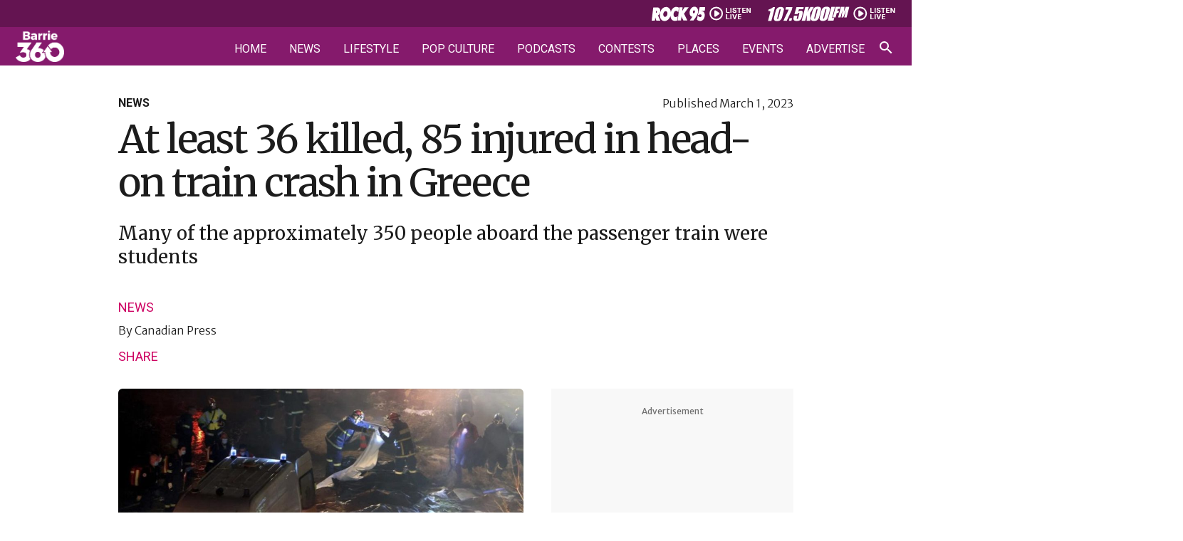

--- FILE ---
content_type: text/html; charset=UTF-8
request_url: https://barrie360.com/train-crash-greece/
body_size: 38613
content:
<!DOCTYPE html>
<html lang="en-CA" >
<head><meta charset="UTF-8"><script>if(navigator.userAgent.match(/MSIE|Internet Explorer/i)||navigator.userAgent.match(/Trident\/7\..*?rv:11/i)){var href=document.location.href;if(!href.match(/[?&]nowprocket/)){if(href.indexOf("?")==-1){if(href.indexOf("#")==-1){document.location.href=href+"?nowprocket=1"}else{document.location.href=href.replace("#","?nowprocket=1#")}}else{if(href.indexOf("#")==-1){document.location.href=href+"&nowprocket=1"}else{document.location.href=href.replace("#","&nowprocket=1#")}}}}</script><script>(()=>{class RocketLazyLoadScripts{constructor(){this.v="2.0.4",this.userEvents=["keydown","keyup","mousedown","mouseup","mousemove","mouseover","mouseout","touchmove","touchstart","touchend","touchcancel","wheel","click","dblclick","input"],this.attributeEvents=["onblur","onclick","oncontextmenu","ondblclick","onfocus","onmousedown","onmouseenter","onmouseleave","onmousemove","onmouseout","onmouseover","onmouseup","onmousewheel","onscroll","onsubmit"]}async t(){this.i(),this.o(),/iP(ad|hone)/.test(navigator.userAgent)&&this.h(),this.u(),this.l(this),this.m(),this.k(this),this.p(this),this._(),await Promise.all([this.R(),this.L()]),this.lastBreath=Date.now(),this.S(this),this.P(),this.D(),this.O(),this.M(),await this.C(this.delayedScripts.normal),await this.C(this.delayedScripts.defer),await this.C(this.delayedScripts.async),await this.T(),await this.F(),await this.j(),await this.A(),window.dispatchEvent(new Event("rocket-allScriptsLoaded")),this.everythingLoaded=!0,this.lastTouchEnd&&await new Promise(t=>setTimeout(t,500-Date.now()+this.lastTouchEnd)),this.I(),this.H(),this.U(),this.W()}i(){this.CSPIssue=sessionStorage.getItem("rocketCSPIssue"),document.addEventListener("securitypolicyviolation",t=>{this.CSPIssue||"script-src-elem"!==t.violatedDirective||"data"!==t.blockedURI||(this.CSPIssue=!0,sessionStorage.setItem("rocketCSPIssue",!0))},{isRocket:!0})}o(){window.addEventListener("pageshow",t=>{this.persisted=t.persisted,this.realWindowLoadedFired=!0},{isRocket:!0}),window.addEventListener("pagehide",()=>{this.onFirstUserAction=null},{isRocket:!0})}h(){let t;function e(e){t=e}window.addEventListener("touchstart",e,{isRocket:!0}),window.addEventListener("touchend",function i(o){o.changedTouches[0]&&t.changedTouches[0]&&Math.abs(o.changedTouches[0].pageX-t.changedTouches[0].pageX)<10&&Math.abs(o.changedTouches[0].pageY-t.changedTouches[0].pageY)<10&&o.timeStamp-t.timeStamp<200&&(window.removeEventListener("touchstart",e,{isRocket:!0}),window.removeEventListener("touchend",i,{isRocket:!0}),"INPUT"===o.target.tagName&&"text"===o.target.type||(o.target.dispatchEvent(new TouchEvent("touchend",{target:o.target,bubbles:!0})),o.target.dispatchEvent(new MouseEvent("mouseover",{target:o.target,bubbles:!0})),o.target.dispatchEvent(new PointerEvent("click",{target:o.target,bubbles:!0,cancelable:!0,detail:1,clientX:o.changedTouches[0].clientX,clientY:o.changedTouches[0].clientY})),event.preventDefault()))},{isRocket:!0})}q(t){this.userActionTriggered||("mousemove"!==t.type||this.firstMousemoveIgnored?"keyup"===t.type||"mouseover"===t.type||"mouseout"===t.type||(this.userActionTriggered=!0,this.onFirstUserAction&&this.onFirstUserAction()):this.firstMousemoveIgnored=!0),"click"===t.type&&t.preventDefault(),t.stopPropagation(),t.stopImmediatePropagation(),"touchstart"===this.lastEvent&&"touchend"===t.type&&(this.lastTouchEnd=Date.now()),"click"===t.type&&(this.lastTouchEnd=0),this.lastEvent=t.type,t.composedPath&&t.composedPath()[0].getRootNode()instanceof ShadowRoot&&(t.rocketTarget=t.composedPath()[0]),this.savedUserEvents.push(t)}u(){this.savedUserEvents=[],this.userEventHandler=this.q.bind(this),this.userEvents.forEach(t=>window.addEventListener(t,this.userEventHandler,{passive:!1,isRocket:!0})),document.addEventListener("visibilitychange",this.userEventHandler,{isRocket:!0})}U(){this.userEvents.forEach(t=>window.removeEventListener(t,this.userEventHandler,{passive:!1,isRocket:!0})),document.removeEventListener("visibilitychange",this.userEventHandler,{isRocket:!0}),this.savedUserEvents.forEach(t=>{(t.rocketTarget||t.target).dispatchEvent(new window[t.constructor.name](t.type,t))})}m(){const t="return false",e=Array.from(this.attributeEvents,t=>"data-rocket-"+t),i="["+this.attributeEvents.join("],[")+"]",o="[data-rocket-"+this.attributeEvents.join("],[data-rocket-")+"]",s=(e,i,o)=>{o&&o!==t&&(e.setAttribute("data-rocket-"+i,o),e["rocket"+i]=new Function("event",o),e.setAttribute(i,t))};new MutationObserver(t=>{for(const n of t)"attributes"===n.type&&(n.attributeName.startsWith("data-rocket-")||this.everythingLoaded?n.attributeName.startsWith("data-rocket-")&&this.everythingLoaded&&this.N(n.target,n.attributeName.substring(12)):s(n.target,n.attributeName,n.target.getAttribute(n.attributeName))),"childList"===n.type&&n.addedNodes.forEach(t=>{if(t.nodeType===Node.ELEMENT_NODE)if(this.everythingLoaded)for(const i of[t,...t.querySelectorAll(o)])for(const t of i.getAttributeNames())e.includes(t)&&this.N(i,t.substring(12));else for(const e of[t,...t.querySelectorAll(i)])for(const t of e.getAttributeNames())this.attributeEvents.includes(t)&&s(e,t,e.getAttribute(t))})}).observe(document,{subtree:!0,childList:!0,attributeFilter:[...this.attributeEvents,...e]})}I(){this.attributeEvents.forEach(t=>{document.querySelectorAll("[data-rocket-"+t+"]").forEach(e=>{this.N(e,t)})})}N(t,e){const i=t.getAttribute("data-rocket-"+e);i&&(t.setAttribute(e,i),t.removeAttribute("data-rocket-"+e))}k(t){Object.defineProperty(HTMLElement.prototype,"onclick",{get(){return this.rocketonclick||null},set(e){this.rocketonclick=e,this.setAttribute(t.everythingLoaded?"onclick":"data-rocket-onclick","this.rocketonclick(event)")}})}S(t){function e(e,i){let o=e[i];e[i]=null,Object.defineProperty(e,i,{get:()=>o,set(s){t.everythingLoaded?o=s:e["rocket"+i]=o=s}})}e(document,"onreadystatechange"),e(window,"onload"),e(window,"onpageshow");try{Object.defineProperty(document,"readyState",{get:()=>t.rocketReadyState,set(e){t.rocketReadyState=e},configurable:!0}),document.readyState="loading"}catch(t){console.log("WPRocket DJE readyState conflict, bypassing")}}l(t){this.originalAddEventListener=EventTarget.prototype.addEventListener,this.originalRemoveEventListener=EventTarget.prototype.removeEventListener,this.savedEventListeners=[],EventTarget.prototype.addEventListener=function(e,i,o){o&&o.isRocket||!t.B(e,this)&&!t.userEvents.includes(e)||t.B(e,this)&&!t.userActionTriggered||e.startsWith("rocket-")||t.everythingLoaded?t.originalAddEventListener.call(this,e,i,o):(t.savedEventListeners.push({target:this,remove:!1,type:e,func:i,options:o}),"mouseenter"!==e&&"mouseleave"!==e||t.originalAddEventListener.call(this,e,t.savedUserEvents.push,o))},EventTarget.prototype.removeEventListener=function(e,i,o){o&&o.isRocket||!t.B(e,this)&&!t.userEvents.includes(e)||t.B(e,this)&&!t.userActionTriggered||e.startsWith("rocket-")||t.everythingLoaded?t.originalRemoveEventListener.call(this,e,i,o):t.savedEventListeners.push({target:this,remove:!0,type:e,func:i,options:o})}}J(t,e){this.savedEventListeners=this.savedEventListeners.filter(i=>{let o=i.type,s=i.target||window;return e!==o||t!==s||(this.B(o,s)&&(i.type="rocket-"+o),this.$(i),!1)})}H(){EventTarget.prototype.addEventListener=this.originalAddEventListener,EventTarget.prototype.removeEventListener=this.originalRemoveEventListener,this.savedEventListeners.forEach(t=>this.$(t))}$(t){t.remove?this.originalRemoveEventListener.call(t.target,t.type,t.func,t.options):this.originalAddEventListener.call(t.target,t.type,t.func,t.options)}p(t){let e;function i(e){return t.everythingLoaded?e:e.split(" ").map(t=>"load"===t||t.startsWith("load.")?"rocket-jquery-load":t).join(" ")}function o(o){function s(e){const s=o.fn[e];o.fn[e]=o.fn.init.prototype[e]=function(){return this[0]===window&&t.userActionTriggered&&("string"==typeof arguments[0]||arguments[0]instanceof String?arguments[0]=i(arguments[0]):"object"==typeof arguments[0]&&Object.keys(arguments[0]).forEach(t=>{const e=arguments[0][t];delete arguments[0][t],arguments[0][i(t)]=e})),s.apply(this,arguments),this}}if(o&&o.fn&&!t.allJQueries.includes(o)){const e={DOMContentLoaded:[],"rocket-DOMContentLoaded":[]};for(const t in e)document.addEventListener(t,()=>{e[t].forEach(t=>t())},{isRocket:!0});o.fn.ready=o.fn.init.prototype.ready=function(i){function s(){parseInt(o.fn.jquery)>2?setTimeout(()=>i.bind(document)(o)):i.bind(document)(o)}return"function"==typeof i&&(t.realDomReadyFired?!t.userActionTriggered||t.fauxDomReadyFired?s():e["rocket-DOMContentLoaded"].push(s):e.DOMContentLoaded.push(s)),o([])},s("on"),s("one"),s("off"),t.allJQueries.push(o)}e=o}t.allJQueries=[],o(window.jQuery),Object.defineProperty(window,"jQuery",{get:()=>e,set(t){o(t)}})}P(){const t=new Map;document.write=document.writeln=function(e){const i=document.currentScript,o=document.createRange(),s=i.parentElement;let n=t.get(i);void 0===n&&(n=i.nextSibling,t.set(i,n));const c=document.createDocumentFragment();o.setStart(c,0),c.appendChild(o.createContextualFragment(e)),s.insertBefore(c,n)}}async R(){return new Promise(t=>{this.userActionTriggered?t():this.onFirstUserAction=t})}async L(){return new Promise(t=>{document.addEventListener("DOMContentLoaded",()=>{this.realDomReadyFired=!0,t()},{isRocket:!0})})}async j(){return this.realWindowLoadedFired?Promise.resolve():new Promise(t=>{window.addEventListener("load",t,{isRocket:!0})})}M(){this.pendingScripts=[];this.scriptsMutationObserver=new MutationObserver(t=>{for(const e of t)e.addedNodes.forEach(t=>{"SCRIPT"!==t.tagName||t.noModule||t.isWPRocket||this.pendingScripts.push({script:t,promise:new Promise(e=>{const i=()=>{const i=this.pendingScripts.findIndex(e=>e.script===t);i>=0&&this.pendingScripts.splice(i,1),e()};t.addEventListener("load",i,{isRocket:!0}),t.addEventListener("error",i,{isRocket:!0}),setTimeout(i,1e3)})})})}),this.scriptsMutationObserver.observe(document,{childList:!0,subtree:!0})}async F(){await this.X(),this.pendingScripts.length?(await this.pendingScripts[0].promise,await this.F()):this.scriptsMutationObserver.disconnect()}D(){this.delayedScripts={normal:[],async:[],defer:[]},document.querySelectorAll("script[type$=rocketlazyloadscript]").forEach(t=>{t.hasAttribute("data-rocket-src")?t.hasAttribute("async")&&!1!==t.async?this.delayedScripts.async.push(t):t.hasAttribute("defer")&&!1!==t.defer||"module"===t.getAttribute("data-rocket-type")?this.delayedScripts.defer.push(t):this.delayedScripts.normal.push(t):this.delayedScripts.normal.push(t)})}async _(){await this.L();let t=[];document.querySelectorAll("script[type$=rocketlazyloadscript][data-rocket-src]").forEach(e=>{let i=e.getAttribute("data-rocket-src");if(i&&!i.startsWith("data:")){i.startsWith("//")&&(i=location.protocol+i);try{const o=new URL(i).origin;o!==location.origin&&t.push({src:o,crossOrigin:e.crossOrigin||"module"===e.getAttribute("data-rocket-type")})}catch(t){}}}),t=[...new Map(t.map(t=>[JSON.stringify(t),t])).values()],this.Y(t,"preconnect")}async G(t){if(await this.K(),!0!==t.noModule||!("noModule"in HTMLScriptElement.prototype))return new Promise(e=>{let i;function o(){(i||t).setAttribute("data-rocket-status","executed"),e()}try{if(navigator.userAgent.includes("Firefox/")||""===navigator.vendor||this.CSPIssue)i=document.createElement("script"),[...t.attributes].forEach(t=>{let e=t.nodeName;"type"!==e&&("data-rocket-type"===e&&(e="type"),"data-rocket-src"===e&&(e="src"),i.setAttribute(e,t.nodeValue))}),t.text&&(i.text=t.text),t.nonce&&(i.nonce=t.nonce),i.hasAttribute("src")?(i.addEventListener("load",o,{isRocket:!0}),i.addEventListener("error",()=>{i.setAttribute("data-rocket-status","failed-network"),e()},{isRocket:!0}),setTimeout(()=>{i.isConnected||e()},1)):(i.text=t.text,o()),i.isWPRocket=!0,t.parentNode.replaceChild(i,t);else{const i=t.getAttribute("data-rocket-type"),s=t.getAttribute("data-rocket-src");i?(t.type=i,t.removeAttribute("data-rocket-type")):t.removeAttribute("type"),t.addEventListener("load",o,{isRocket:!0}),t.addEventListener("error",i=>{this.CSPIssue&&i.target.src.startsWith("data:")?(console.log("WPRocket: CSP fallback activated"),t.removeAttribute("src"),this.G(t).then(e)):(t.setAttribute("data-rocket-status","failed-network"),e())},{isRocket:!0}),s?(t.fetchPriority="high",t.removeAttribute("data-rocket-src"),t.src=s):t.src="data:text/javascript;base64,"+window.btoa(unescape(encodeURIComponent(t.text)))}}catch(i){t.setAttribute("data-rocket-status","failed-transform"),e()}});t.setAttribute("data-rocket-status","skipped")}async C(t){const e=t.shift();return e?(e.isConnected&&await this.G(e),this.C(t)):Promise.resolve()}O(){this.Y([...this.delayedScripts.normal,...this.delayedScripts.defer,...this.delayedScripts.async],"preload")}Y(t,e){this.trash=this.trash||[];let i=!0;var o=document.createDocumentFragment();t.forEach(t=>{const s=t.getAttribute&&t.getAttribute("data-rocket-src")||t.src;if(s&&!s.startsWith("data:")){const n=document.createElement("link");n.href=s,n.rel=e,"preconnect"!==e&&(n.as="script",n.fetchPriority=i?"high":"low"),t.getAttribute&&"module"===t.getAttribute("data-rocket-type")&&(n.crossOrigin=!0),t.crossOrigin&&(n.crossOrigin=t.crossOrigin),t.integrity&&(n.integrity=t.integrity),t.nonce&&(n.nonce=t.nonce),o.appendChild(n),this.trash.push(n),i=!1}}),document.head.appendChild(o)}W(){this.trash.forEach(t=>t.remove())}async T(){try{document.readyState="interactive"}catch(t){}this.fauxDomReadyFired=!0;try{await this.K(),this.J(document,"readystatechange"),document.dispatchEvent(new Event("rocket-readystatechange")),await this.K(),document.rocketonreadystatechange&&document.rocketonreadystatechange(),await this.K(),this.J(document,"DOMContentLoaded"),document.dispatchEvent(new Event("rocket-DOMContentLoaded")),await this.K(),this.J(window,"DOMContentLoaded"),window.dispatchEvent(new Event("rocket-DOMContentLoaded"))}catch(t){console.error(t)}}async A(){try{document.readyState="complete"}catch(t){}try{await this.K(),this.J(document,"readystatechange"),document.dispatchEvent(new Event("rocket-readystatechange")),await this.K(),document.rocketonreadystatechange&&document.rocketonreadystatechange(),await this.K(),this.J(window,"load"),window.dispatchEvent(new Event("rocket-load")),await this.K(),window.rocketonload&&window.rocketonload(),await this.K(),this.allJQueries.forEach(t=>t(window).trigger("rocket-jquery-load")),await this.K(),this.J(window,"pageshow");const t=new Event("rocket-pageshow");t.persisted=this.persisted,window.dispatchEvent(t),await this.K(),window.rocketonpageshow&&window.rocketonpageshow({persisted:this.persisted})}catch(t){console.error(t)}}async K(){Date.now()-this.lastBreath>45&&(await this.X(),this.lastBreath=Date.now())}async X(){return document.hidden?new Promise(t=>setTimeout(t)):new Promise(t=>requestAnimationFrame(t))}B(t,e){return e===document&&"readystatechange"===t||(e===document&&"DOMContentLoaded"===t||(e===window&&"DOMContentLoaded"===t||(e===window&&"load"===t||e===window&&"pageshow"===t)))}static run(){(new RocketLazyLoadScripts).t()}}RocketLazyLoadScripts.run()})();</script>

<meta name="viewport" content="width=device-width, initial-scale=1.0">
<!-- WP_HEAD() START -->


<meta name='robots' content='index, follow, max-image-preview:large, max-snippet:-1, max-video-preview:-1' />

	<!-- This site is optimized with the Yoast SEO plugin v26.6 - https://yoast.com/wordpress/plugins/seo/ -->
	<title>At least 36 killed, 85 injured in head-on train crash in Greece</title>
<link data-rocket-preload as="style" href="https://fonts.googleapis.com/css?family=Merriweather%20Sans%3A300%2C700%2Cregular%2Citalic%2C700italic%2C300italic%2C%7CRoboto%3A300%2C500%2C700%2C900%2C300italic%2Cregular%2C%7CMerriweather%3Aregular%2C&#038;display=swap" rel="preload">
<link href="https://fonts.googleapis.com/css?family=Merriweather%20Sans%3A300%2C700%2Cregular%2Citalic%2C700italic%2C300italic%2C%7CRoboto%3A300%2C500%2C700%2C900%2C300italic%2Cregular%2C%7CMerriweather%3Aregular%2C&#038;display=swap" media="print" onload="this.media=&#039;all&#039;" rel="stylesheet">
<noscript data-wpr-hosted-gf-parameters=""><link rel="stylesheet" href="https://fonts.googleapis.com/css?family=Merriweather%20Sans%3A300%2C700%2Cregular%2Citalic%2C700italic%2C300italic%2C%7CRoboto%3A300%2C500%2C700%2C900%2C300italic%2Cregular%2C%7CMerriweather%3Aregular%2C&#038;display=swap"></noscript>
	<meta name="description" content="At least 36 killed, 85 injured in head-on train crash in Greece; many of the approximately 350 people aboard the passenger train were students" />
	<link rel="canonical" href="https://barrie360.com/train-crash-greece/" />
	<meta property="og:locale" content="en_US" />
	<meta property="og:type" content="article" />
	<meta property="og:title" content="At least 36 killed, 85 injured in head-on train crash in Greece" />
	<meta property="og:description" content="At least 36 killed, 85 injured in head-on train crash in Greece; many of the approximately 350 people aboard the passenger train were students" />
	<meta property="og:url" content="https://barrie360.com/train-crash-greece/" />
	<meta property="og:site_name" content="Barrie 360" />
	<meta property="article:publisher" content="https://www.facebook.com/Barrie360/" />
	<meta property="article:published_time" content="2023-03-01T12:52:30+00:00" />
	<meta property="og:image" content="https://barrie360.com/cobPub/uploads/2024/04/AP-Greece-Trains-e1677671211853.jpg" />
	<meta property="og:image:width" content="1000" />
	<meta property="og:image:height" content="667" />
	<meta property="og:image:type" content="image/jpeg" />
	<meta name="author" content="Canadian Press" />
	<meta name="twitter:card" content="summary_large_image" />
	<meta name="twitter:creator" content="@barrie360" />
	<meta name="twitter:site" content="@barrie360" />
	<meta name="twitter:label1" content="Written by" />
	<meta name="twitter:data1" content="Canadian Press" />
	<meta name="twitter:label2" content="Est. reading time" />
	<meta name="twitter:data2" content="3 minutes" />
	<script type="application/ld+json" class="yoast-schema-graph">{"@context":"https://schema.org","@graph":[{"@type":"NewsArticle","@id":"https://barrie360.com/train-crash-greece/#article","isPartOf":{"@id":"https://barrie360.com/train-crash-greece/"},"author":{"name":"Canadian Press","@id":"https://barrie360.com/#/schema/person/8e87628b8076914dd7bad2e34706d027"},"headline":"At least 36 killed, 85 injured in head-on train crash in Greece","datePublished":"2023-03-01T12:52:30+00:00","mainEntityOfPage":{"@id":"https://barrie360.com/train-crash-greece/"},"wordCount":677,"publisher":{"@id":"https://barrie360.com/#organization"},"image":{"@id":"https://barrie360.com/train-crash-greece/#primaryimage"},"thumbnailUrl":"https://barrie360.com/cobPub/uploads/2024/04/AP-Greece-Trains-e1677671211853.jpg","articleSection":["News"],"inLanguage":"en-CA"},{"@type":"WebPage","@id":"https://barrie360.com/train-crash-greece/","url":"https://barrie360.com/train-crash-greece/","name":"At least 36 killed, 85 injured in head-on train crash in Greece","isPartOf":{"@id":"https://barrie360.com/#website"},"primaryImageOfPage":{"@id":"https://barrie360.com/train-crash-greece/#primaryimage"},"image":{"@id":"https://barrie360.com/train-crash-greece/#primaryimage"},"thumbnailUrl":"https://barrie360.com/cobPub/uploads/2024/04/AP-Greece-Trains-e1677671211853.jpg","datePublished":"2023-03-01T12:52:30+00:00","description":"At least 36 killed, 85 injured in head-on train crash in Greece; many of the approximately 350 people aboard the passenger train were students","inLanguage":"en-CA","potentialAction":[{"@type":"ReadAction","target":["https://barrie360.com/train-crash-greece/"]}]},{"@type":"ImageObject","inLanguage":"en-CA","@id":"https://barrie360.com/train-crash-greece/#primaryimage","url":"https://barrie360.com/cobPub/uploads/2024/04/AP-Greece-Trains-e1677671211853.jpg","contentUrl":"https://barrie360.com/cobPub/uploads/2024/04/AP-Greece-Trains-e1677671211853.jpg","width":1000,"height":667,"caption":"Head−on train crash in Greece kills 36, injures at least 85"},{"@type":"WebSite","@id":"https://barrie360.com/#website","url":"https://barrie360.com/","name":"Barrie 360","description":"What Barrie&#039;s Talking About","publisher":{"@id":"https://barrie360.com/#organization"},"potentialAction":[{"@type":"SearchAction","target":{"@type":"EntryPoint","urlTemplate":"https://barrie360.com/?s={search_term_string}"},"query-input":{"@type":"PropertyValueSpecification","valueRequired":true,"valueName":"search_term_string"}}],"inLanguage":"en-CA"},{"@type":"Organization","@id":"https://barrie360.com/#organization","name":"Barrie 360","url":"https://barrie360.com/","logo":{"@type":"ImageObject","inLanguage":"en-CA","@id":"https://barrie360.com/#/schema/logo/image/","url":"https://barrie360.com/cobPub/uploads/2024/04/barrie-360-logo.jpg","contentUrl":"https://barrie360.com/cobPub/uploads/2024/04/barrie-360-logo.jpg","width":696,"height":696,"caption":"Barrie 360"},"image":{"@id":"https://barrie360.com/#/schema/logo/image/"},"sameAs":["https://www.facebook.com/Barrie360/","https://x.com/barrie360","https://www.instagram.com/barrie_360/","https://www.tiktok.com/@barrie.360","https://www.reddit.com/r/Barrie360/","https://www.youtube.com/channel/UCpzzDK3ErX27w4_zZlqiR-Q"]},{"@type":"Person","@id":"https://barrie360.com/#/schema/person/8e87628b8076914dd7bad2e34706d027","name":"Canadian Press","url":"https://barrie360.com/author/the-canadian-press/"}]}</script>
	<!-- / Yoast SEO plugin. -->


<link href='https://fonts.gstatic.com' crossorigin rel='preconnect' />
<link rel="alternate" type="application/rss+xml" title="Barrie 360 &raquo; Feed" href="https://barrie360.com/feed/" />
<link rel="alternate" type="application/rss+xml" title="Barrie 360 &raquo; Comments Feed" href="https://barrie360.com/comments/feed/" />
<link rel="alternate" type="text/calendar" title="Barrie 360 &raquo; iCal Feed" href="https://barrie360.com/events/?ical=1" />
<link rel="alternate" title="oEmbed (JSON)" type="application/json+oembed" href="https://barrie360.com/wp-json/oembed/1.0/embed?url=https%3A%2F%2Fbarrie360.com%2Ftrain-crash-greece%2F" />
<link rel="alternate" title="oEmbed (XML)" type="text/xml+oembed" href="https://barrie360.com/wp-json/oembed/1.0/embed?url=https%3A%2F%2Fbarrie360.com%2Ftrain-crash-greece%2F&#038;format=xml" />
<style id='wp-img-auto-sizes-contain-inline-css'>
img:is([sizes=auto i],[sizes^="auto," i]){contain-intrinsic-size:3000px 1500px}
/*# sourceURL=wp-img-auto-sizes-contain-inline-css */
</style>
<link data-minify="1" rel='stylesheet' id='tribe-events-pro-mini-calendar-block-styles-css' href='https://barrie360.com/cobPub/cache/min/1/cobPub/plugins/events-calendar-pro/build/css/tribe-events-pro-mini-calendar-block.css?ver=1769552331' media='all' />
<link data-minify="1" rel='stylesheet' id='fluent-forms-public-css' href='https://barrie360.com/cobPub/cache/min/1/cobPub/plugins/fluentform/assets/css/fluent-forms-public.css?ver=1769552331' media='all' />
<link data-minify="1" rel='stylesheet' id='fluentform-public-default-css' href='https://barrie360.com/cobPub/cache/min/1/cobPub/plugins/fluentform/assets/css/fluentform-public-default.css?ver=1769552331' media='all' />
<link data-minify="1" rel='stylesheet' id='oxygen-css' href='https://barrie360.com/cobPub/cache/min/1/cobPub/plugins/oxygen/component-framework/oxygen.css?ver=1769552331' media='all' />
<link data-minify="1" rel='stylesheet' id='wpra_front_css-css' href='https://barrie360.com/cobPub/cache/min/1/cobPub/plugins/wp-reactions-lite/assets/css/front.css?ver=1769552331' media='all' />
<link data-minify="1" rel='stylesheet' id='wpra_common_css-css' href='https://barrie360.com/cobPub/cache/min/1/cobPub/plugins/wp-reactions-lite/assets/css/common.css?ver=1769552331' media='all' />
<script src="https://barrie360.com/wp-includes/js/jquery/jquery.min.js?ver=3.7.1" id="jquery-core-js" data-rocket-defer defer></script>
<link rel="https://api.w.org/" href="https://barrie360.com/wp-json/" /><link rel="alternate" title="JSON" type="application/json" href="https://barrie360.com/wp-json/wp/v2/posts/8663" /><link rel="EditURI" type="application/rsd+xml" title="RSD" href="https://barrie360.com/xmlrpc.php?rsd" />
<meta name="generator" content="WordPress 6.9" />
<link rel='shortlink' href='https://barrie360.com/?p=8663' />

    <!-- Google tag (gtag.js) -->
    <script async src="https://www.googletagmanager.com/gtag/js?id=G-Z5D2VYN4SW"></script>
            <script>
            window.dataLayer = window.dataLayer || [];
            function gtag(){dataLayer.push(arguments);}
            gtag('js', new Date());

            gtag('config', 'G-Z5D2VYN4SW');
        </script>
    
            <script type="rocketlazyloadscript" data-rocket-type='text/javascript'>
            var googletag = googletag || {};
            googletag.cmd = googletag.cmd || [];
            (function() {
                var gads = document.createElement('script');
                gads.async = true;
                gads.type = 'text/javascript';
                var useSSL = 'https:' == document.location.protocol;
                gads.src = (useSSL ? 'https:' : 'http:') + '//www.googletagservices.com/tag/js/gpt.js';
                var node = document.getElementsByTagName('script')[0];
                node.parentNode.insertBefore(gads, node);
            })();
        </script>

        <!--AD SENSE VERIFICATION-->
        <script type="rocketlazyloadscript" async data-rocket-src="https://pagead2.googlesyndication.com/pagead/js/adsbygoogle.js?client=ca-pub-1223826160965486" crossorigin="anonymous"></script>
    
            <!-- Google Tag Manager -->
        <script>(function(w,d,s,l,i){w[l]=w[l]||[];w[l].push({'gtm.start':
                new Date().getTime(),event:'gtm.js'});var f=d.getElementsByTagName(s)[0],
                j=d.createElement(s),dl=l!='dataLayer'?'&l='+l:'';j.async=true;j.src=
                'https://www.googletagmanager.com/gtm.js?id='+i+dl;f.parentNode.insertBefore(j,f);
            })(window,document,'script','dataLayer','GTM-T82C48F');</script>
        <!-- End Google Tag Manager -->
    
    <link href="https://barrie360.com/cobPub/plugins/talis_functions//src/img/shortcuts/b360-57x57.png" rel="apple-touch-icon" />
<link href="https://barrie360.com/cobPub/plugins/talis_functions//src/img/shortcuts/b360-76x76.png" rel="apple-touch-icon" sizes="76x76" />
<link href="https://barrie360.com/cobPub/plugins/talis_functions//src/img/shortcuts/b360-120x120.png" rel="apple-touch-icon" sizes="120x120" />
<link href="https://barrie360.com/cobPub/plugins/talis_functions//src/img/shortcuts/b360-152x152.png" rel="apple-touch-icon" sizes="152x152" />
<link href="https://barrie360.com/cobPub/plugins/talis_functions//src/img/shortcuts/b360-180x180.png" rel="apple-touch-icon" sizes="180x180" />
<link href="https://barrie360.com/cobPub/plugins/talis_functions//src/img/shortcuts/b360-128x128.png" rel="icon" sizes="128x128" />
<link href="https://barrie360.com/cobPub/plugins/talis_functions//src/img/shortcuts/b360-192x192.png" rel="icon" sizes="192x192" />

        <link href="https://barrie360.com/cobPub/plugins/talis_functions//src/img/shortcuts/favicon.png" rel="shortcut icon" type="image/png"/>
<meta name="tec-api-version" content="v1"><meta name="tec-api-origin" content="https://barrie360.com"><link rel="alternate" href="https://barrie360.com/wp-json/tribe/events/v1/" /><style class='wp-fonts-local'>
@font-face{font-family:Inter;font-style:normal;font-weight:300 900;font-display:fallback;src:url('https://barrie360.com/cobPub/themes/oxygen-is-not-a-theme/assets/fonts/inter/Inter-VariableFont_slnt,wght.woff2') format('woff2');font-stretch:normal;}
@font-face{font-family:Cardo;font-style:normal;font-weight:400;font-display:fallback;src:url('https://barrie360.com/cobPub/themes/oxygen-is-not-a-theme/assets/fonts/cardo/cardo_normal_400.woff2') format('woff2');}
@font-face{font-family:Cardo;font-style:italic;font-weight:400;font-display:fallback;src:url('https://barrie360.com/cobPub/themes/oxygen-is-not-a-theme/assets/fonts/cardo/cardo_italic_400.woff2') format('woff2');}
@font-face{font-family:Cardo;font-style:normal;font-weight:700;font-display:fallback;src:url('https://barrie360.com/cobPub/themes/oxygen-is-not-a-theme/assets/fonts/cardo/cardo_normal_700.woff2') format('woff2');}
</style>
<link rel="icon" href="https://barrie360.com/cobPub/uploads/2024/04/favicon.png" sizes="32x32" />
<link rel="icon" href="https://barrie360.com/cobPub/uploads/2024/04/favicon.png" sizes="192x192" />
<link rel="apple-touch-icon" href="https://barrie360.com/cobPub/uploads/2024/04/favicon.png" />
<meta name="msapplication-TileImage" content="https://barrie360.com/cobPub/uploads/2024/04/favicon.png" />
<link data-minify="1" rel='stylesheet' id='oxygen-cache-240-css' href='https://barrie360.com/cobPub/cache/min/1/cobPub/uploads/oxygen/css/240.css?ver=1769552331' media='all' />
<link data-minify="1" rel='stylesheet' id='oxygen-cache-195-css' href='https://barrie360.com/cobPub/cache/min/1/cobPub/uploads/oxygen/css/195.css?ver=1769552331' media='all' />
<link data-minify="1" rel='stylesheet' id='oxygen-cache-917-css' href='https://barrie360.com/cobPub/cache/min/1/cobPub/uploads/oxygen/css/917.css?ver=1769552331' media='all' />
<link data-minify="1" rel='stylesheet' id='oxygen-cache-293-css' href='https://barrie360.com/cobPub/cache/min/1/cobPub/uploads/oxygen/css/293.css?ver=1769552331' media='all' />
<link data-minify="1" rel='stylesheet' id='oxygen-cache-105-css' href='https://barrie360.com/cobPub/cache/min/1/cobPub/uploads/oxygen/css/105.css?ver=1769552331' media='all' />
<link data-minify="1" rel='stylesheet' id='oxygen-cache-172-css' href='https://barrie360.com/cobPub/cache/min/1/cobPub/uploads/oxygen/css/172.css?ver=1769552331' media='all' />
<link data-minify="1" rel='stylesheet' id='oxygen-cache-9-css' href='https://barrie360.com/cobPub/cache/min/1/cobPub/uploads/oxygen/css/9.css?ver=1769552331' media='all' />
<link data-minify="1" rel='stylesheet' id='oxygen-cache-67-css' href='https://barrie360.com/cobPub/cache/min/1/cobPub/uploads/oxygen/css/67.css?ver=1769552331' media='all' />
<link data-minify="1" rel='stylesheet' id='oxygen-universal-styles-css' href='https://barrie360.com/cobPub/cache/min/1/cobPub/uploads/oxygen/css/universal.css?ver=1769552331' media='all' />
<noscript><style id="rocket-lazyload-nojs-css">.rll-youtube-player, [data-lazy-src]{display:none !important;}</style></noscript><!-- END OF WP_HEAD() -->
<meta name="generator" content="WP Rocket 3.20.2" data-wpr-features="wpr_delay_js wpr_defer_js wpr_minify_js wpr_lazyload_iframes wpr_minify_css wpr_preload_links wpr_desktop" /></head>
<body class="wp-singular post-template-default single single-post postid-8663 single-format-standard wp-embed-responsive wp-theme-oxygen-is-not-a-theme oxygen-body tribe-no-js" >

    <!-- Google Tag Manager (noscript) -->
    <noscript><iframe src="https://www.googletagmanager.com/ns.html?id=GTM-T82C48F"
                      height="0" width="0" style="display:none;visibility:hidden"></iframe></noscript>
    <!-- End Google Tag Manager (noscript) -->



						<header id="_header-2-9" class="oxy-header-wrapper oxy-sticky-header oxy-overlay-header oxy-header" ><div id="_header_row-10-9" class="oxygen-hide-in-sticky oxy-header-row" ><div class="oxy-header-container"><div id="_header_left-11-9" class="oxy-header-left" ></div><div id="_header_center-12-9" class="oxy-header-center" ></div><div id="_header_right-13-9" class="oxy-header-right" ><a id="link-39-9" class="ct-link" href="https://rock95.com/" target="_blank"  ><img  id="image-34-9" alt="" src="https://barrie360.com/cobPub/uploads/2024/03/Rock-95-listen-live.png" class="ct-image" srcset="" sizes="(max-width: 141px) 100vw, 141px"  width="141" height="22"/></a><a id="link-40-9" class="ct-link" href="https://1075koolfm.com/" target="_blank"  ><img  id="image-36-9" alt="" src="https://barrie360.com/cobPub/uploads/2024/03/1075-Kool-FM-Listen-Live.png" class="ct-image" srcset="https://barrie360.com/cobPub/uploads/2024/03/1075-Kool-FM-Listen-Live.png 182w, https://barrie360.com/cobPub/uploads/2024/03/1075-Kool-FM-Listen-Live-150x18.png 150w" sizes="(max-width: 182px) 100vw, 182px"  width="182" height="22"/></a></div></div></div><div id="_header_row-3-9" class="oxy-header-row" ><div class="oxy-header-container"><div id="_header_left-4-9" class="oxy-header-left" ><a id="link-90-9" class="ct-link" href="https://barrie360.com/"   ><img  id="image-7-9" alt="" src="https://barrie360.com/cobPub/uploads/2024/03/barrie-360-logo.png" class="ct-image" srcset="https://barrie360.com/cobPub/uploads/2024/03/barrie-360-logo.png 306w, https://barrie360.com/cobPub/uploads/2024/03/barrie-360-logo-300x194.png 300w, https://barrie360.com/cobPub/uploads/2024/03/barrie-360-logo-150x97.png 150w" sizes="(max-width: 306px) 100vw, 306px"  width="68" height="44"/></a></div><div id="_header_center-5-9" class="oxy-header-center" ></div><div id="_header_right-6-9" class="oxy-header-right" >
		<div id="-pro-menu-44-9" class="oxy-pro-menu " ><div class="oxy-pro-menu-mobile-open-icon " data-off-canvas-alignment=""><svg id="-pro-menu-44-9-open-icon"><use xlink:href="#MaterialIconsicon-dehaze"></use></svg></div>

                
        <div class="oxy-pro-menu-container  oxy-pro-menu-dropdown-links-visible-on-mobile oxy-pro-menu-dropdown-links-toggle oxy-pro-menu-show-dropdown" data-aos-duration="300" 

             data-oxy-pro-menu-dropdown-animation="fade"
             data-oxy-pro-menu-dropdown-animation-duration="0.3"
             data-entire-parent-toggles-dropdown="true"

             
                          data-oxy-pro-menu-dropdown-animation-duration="0.3"
             
                          data-oxy-pro-menu-dropdown-links-on-mobile="toggle">
             
            <div class="menu-main-menu-container"><ul id="menu-main-menu" class="oxy-pro-menu-list"><li id="menu-item-30" class="menu-item menu-item-type-post_type menu-item-object-page menu-item-home menu-item-30"><a href="https://barrie360.com/">Home</a></li>
<li id="menu-item-205" class="menu-item menu-item-type-taxonomy menu-item-object-category current-post-ancestor current-menu-parent current-post-parent menu-item-has-children menu-item-205"><a href="https://barrie360.com/category/news/">News</a>
<ul class="sub-menu">
	<li id="menu-item-64735" class="menu-item menu-item-type-custom menu-item-object-custom menu-item-64735"><a href="https://barrie360.com/category/news/canada/tag/elections/">Elections</a></li>
	<li id="menu-item-208" class="menu-item menu-item-type-taxonomy menu-item-object-category menu-item-208"><a href="https://barrie360.com/category/news/local/">Local</a></li>
	<li id="menu-item-209" class="menu-item menu-item-type-taxonomy menu-item-object-category menu-item-209"><a href="https://barrie360.com/category/news/ontario/">Ontario</a></li>
	<li id="menu-item-206" class="menu-item menu-item-type-taxonomy menu-item-object-category menu-item-206"><a href="https://barrie360.com/category/news/canada/">Canada</a></li>
	<li id="menu-item-210" class="menu-item menu-item-type-taxonomy menu-item-object-category menu-item-210"><a href="https://barrie360.com/category/news/world/">World</a></li>
</ul>
</li>
<li id="menu-item-207" class="menu-item menu-item-type-taxonomy menu-item-object-category menu-item-has-children menu-item-207"><a href="https://barrie360.com/category/lifestyle/">Lifestyle</a>
<ul class="sub-menu">
	<li id="menu-item-211" class="menu-item menu-item-type-taxonomy menu-item-object-category menu-item-211"><a href="https://barrie360.com/category/lifestyle/eat-drink/">Eat &amp; Drink</a></li>
	<li id="menu-item-215" class="menu-item menu-item-type-taxonomy menu-item-object-category menu-item-215"><a href="https://barrie360.com/category/lifestyle/things-to-do/">Things To Do</a></li>
	<li id="menu-item-216" class="menu-item menu-item-type-taxonomy menu-item-object-category menu-item-216"><a href="https://barrie360.com/category/lifestyle/travel/">Travel</a></li>
	<li id="menu-item-213" class="menu-item menu-item-type-taxonomy menu-item-object-category menu-item-213"><a href="https://barrie360.com/category/lifestyle/home-garden/">Home &amp; Garden</a></li>
	<li id="menu-item-212" class="menu-item menu-item-type-taxonomy menu-item-object-category menu-item-212"><a href="https://barrie360.com/category/lifestyle/family/">Family</a></li>
	<li id="menu-item-214" class="menu-item menu-item-type-taxonomy menu-item-object-category menu-item-214"><a href="https://barrie360.com/category/lifestyle/movers-and-makers/">Movers and Makers</a></li>
</ul>
</li>
<li id="menu-item-217" class="menu-item menu-item-type-taxonomy menu-item-object-category menu-item-has-children menu-item-217"><a href="https://barrie360.com/category/pop-culture/">Pop Culture</a>
<ul class="sub-menu">
	<li id="menu-item-218" class="menu-item menu-item-type-taxonomy menu-item-object-category menu-item-218"><a href="https://barrie360.com/category/pop-culture/celebrities/">Celebrities</a></li>
	<li id="menu-item-221" class="menu-item menu-item-type-taxonomy menu-item-object-category menu-item-221"><a href="https://barrie360.com/category/pop-culture/movies-tv/">Movies &amp; TV</a></li>
	<li id="menu-item-222" class="menu-item menu-item-type-taxonomy menu-item-object-category menu-item-222"><a href="https://barrie360.com/category/pop-culture/music/">Music</a></li>
	<li id="menu-item-219" class="menu-item menu-item-type-taxonomy menu-item-object-category menu-item-219"><a href="https://barrie360.com/category/pop-culture/fashion/">Fashion</a></li>
	<li id="menu-item-220" class="menu-item menu-item-type-taxonomy menu-item-object-category menu-item-220"><a href="https://barrie360.com/category/pop-culture/online/">Online</a></li>
</ul>
</li>
<li id="menu-item-920" class="menu-item menu-item-type-post_type menu-item-object-page menu-item-920"><a href="https://barrie360.com/podcasts/">Podcasts</a></li>
<li id="menu-item-61028" class="menu-item menu-item-type-post_type menu-item-object-page menu-item-61028"><a href="https://barrie360.com/contests/">Contests</a></li>
<li id="menu-item-354" class="menu-item menu-item-type-post_type menu-item-object-page menu-item-354"><a href="https://barrie360.com/places/">Places</a></li>
<li id="menu-item-757" class="menu-item menu-item-type-post_type_archive menu-item-object-tribe_events menu-item-757"><a href="https://barrie360.com/events/">Events</a></li>
<li id="menu-item-63060" class="menu-item menu-item-type-post_type menu-item-object-page menu-item-63060"><a href="https://barrie360.com/advertise-with-barrie-360/">Advertise</a></li>
</ul></div>
            <div class="oxy-pro-menu-mobile-close-icon"><svg id="svg--pro-menu-44-9"><use xlink:href="#MaterialIconsicon-clear"></use></svg></div>

        </div>

        </div>

		<script type="text/javascript">window.addEventListener('DOMContentLoaded', function() {
			jQuery('#-pro-menu-44-9 .oxy-pro-menu-show-dropdown .menu-item-has-children > a', 'body').each(function(){
                jQuery(this).append('<div class="oxy-pro-menu-dropdown-icon-click-area"><svg class="oxy-pro-menu-dropdown-icon"><use xlink:href="#MaterialIconsicon-keyboard_arrow_down"></use></svg></div>');
            });
            jQuery('#-pro-menu-44-9 .oxy-pro-menu-show-dropdown .menu-item:not(.menu-item-has-children) > a', 'body').each(function(){
                jQuery(this).append('<div class="oxy-pro-menu-dropdown-icon-click-area"></div>');
            });			});</script>
		<div id="-header-search-137-9" class="oxy-header-search " ><button aria-label="Open search" class="oxy-header-search_toggle oxy-header-search_toggle-open" data-prevent-scroll="false"><span class="oxy-header-search_toggle-text"></span><svg class="oxy-header-search_open-icon" id="open-header-search-137-9-icon"><use xlink:href="#MaterialIconsicon-search"></use></svg></button><form role="search" method="get" class="oxy-header-search_form" action="https://barrie360.com/">
                    <div class="oxy-header-container">
                    <label>
                        <span class="screen-reader-text">Search for:</span>
                        <input required type="search" class="oxy-header-search_search-field" placeholder="Search Stories..." value="" name="s" title="Search for:" />
                    </label><button aria-label="Close search" type=button class="oxy-header-search_toggle"><svg class="oxy-header-search_close-icon" id="close-header-search-137-9-icon"><use xlink:href="#MaterialIconsicon-clear"></use></svg></button><input type="hidden" name="post_type" value="post" /><input type="submit" class="search-submit" value="Search" /></div></form></div>

		</div></div></div></header>
				<script type="rocketlazyloadscript" data-rocket-type="text/javascript">window.addEventListener('DOMContentLoaded', function() {
			jQuery(document).ready(function() {
				var selector = "#_header-2-9",
					scrollval = parseInt("400");
				if (!scrollval || scrollval < 1) {
										if (jQuery(window).width() >= 1335){
											jQuery("body").css("margin-top", jQuery(selector).outerHeight());
						jQuery(selector).addClass("oxy-sticky-header-active");
										}
									}
				else {
					var scrollTopOld = 0;
					jQuery(window).scroll(function() {
						if (!jQuery('body').hasClass('oxy-nav-menu-prevent-overflow')) {
							if (jQuery(this).scrollTop() > scrollval 
																) {
								if (
																		jQuery(window).width() >= 1335 && 
																		!jQuery(selector).hasClass("oxy-sticky-header-active")) {
									if (jQuery(selector).css('position')!='absolute') {
										jQuery("body").css("margin-top", jQuery(selector).outerHeight());
									}
									jQuery(selector)
										.addClass("oxy-sticky-header-active")
																	}
							}
							else {
								jQuery(selector)
									.removeClass("oxy-sticky-header-fade-in")
									.removeClass("oxy-sticky-header-active");
								if (jQuery(selector).css('position')!='absolute') {
									jQuery("body").css("margin-top", "");
								}
							}
							scrollTopOld = jQuery(this).scrollTop();
						}
					})
				}
			});
		});</script>
		<div id="-newsticker-119-9" class="oxy-newsticker " >                    <div data-rocket-location-hash="bcb1506aa94793766cbec752c97dfc20" class="newstickerWrapper">
                        <div data-rocket-location-hash="c98c0004b85181254bd8acccd251ed55" class="newsticker_section">
                                    <a href="https://barrie360.com/storm-watch/" class="newsticker_text">
                                       <span><strong>Squall Warnings in effect</strong> click here for details</span>
                                    </a>
                                </div>                    </div>
                </div>

		<main id="section-118-9" class=" ct-section mainContent" ><div class="ct-section-inner-wrap"><section id="section-7-67" class=" ct-section" ><div class="ct-section-inner-wrap"><div id="new_columns-28-67" class="ct-new-columns" ><div id="div_block-30-67" class="ct-div-block" ><h4 id="headline-36-67" class="ct-headline"><span id="span-724-67" class="ct-span" >News</span></h4></div><div id="div_block-31-67" class="ct-div-block" ><div id="text_block-33-67" class="ct-text-block" >Published&nbsp;<span id="span-720-67" class="ct-span" >March 1, 2023</span></div></div></div><div id="div_block-9-67" class="ct-div-block" ><h1 id="headline-13-67" class="ct-headline h1Alt"><span id="span-775-67" class="ct-span" >At least 36 killed, 85 injured in head-on train crash in Greece</span></h1><div id="text_block-19-67" class="ct-text-block articleHeadingsh2" ><span id="span-723-67" class="ct-span" >Many of the approximately 350 people aboard the passenger train were students</span></div></div><div id="div_block-41-67" class="ct-div-block " ><div id="text_block-44-67" class="ct-text-block articleCategories" ><span id="span-700-67" class="ct-span" ><a href="https://barrie360.com/category/news/" title="View all posts in News">News</a></span><span id="span-726-67" class="ct-span" ></span></div><div id="text_block-50-67" class="ct-text-block sourceAuthor" >By&nbsp;<span id="span-730-67" class="ct-span" ><a href="https://barrie360.com/author/the-canadian-press/">Canadian Press</a></span></div><div id="div_block-737-67" class="ct-div-block shareButtonWrap" ><a id="link_text-751-67" class="ct-link-text textButton shareButton" href="#" target="_self"  >Share</a><div id="div_block-752-67" class="ct-div-block socialIconsWrap" ><a id="link-822-67" class="ct-link" href="https://twitter.com/intent/tweet?text=At%20least%2036%20killed,%2085%20injured%20in%20head-on%20train%20crash%20in%20Greece&#038;url=https://barrie360.com/train-crash-greece/&#038;via=Barrie360" target="_blank"  ><div id="fancy_icon-823-67" class="ct-fancy-icon" ><svg id="svg-fancy_icon-823-67"><use xlink:href="#FontAwesomeicon-x-twitter"></use></svg></div></a><a id="link-816-67" class="ct-link" href="https://www.linkedin.com/shareArticle?mini=true&#038;url=https://barrie360.com/train-crash-greece/" target="_blank"  ><div id="fancy_icon-817-67" class="ct-fancy-icon" ><svg id="svg-fancy_icon-817-67"><use xlink:href="#FontAwesomeicon-linkedin"></use></svg></div></a><a id="link-814-67" class="ct-link" href="https://pinterest.com/pin/create/button/?url=https://barrie360.com/train-crash-greece/&#038;media=https://barrie360.com/cobPub/uploads/2024/04/AP-Greece-Trains-e1677671211853.jpg" target="_blank"  ><div id="fancy_icon-815-67" class="ct-fancy-icon" ><svg id="svg-fancy_icon-815-67"><use xlink:href="#FontAwesomeicon-pinterest-p"></use></svg></div></a><a id="link-818-67" class="ct-link" href="https://www.reddit.com/submit?url=https://barrie360.com/train-crash-greece/" target="_blank"  ><div id="fancy_icon-819-67" class="ct-fancy-icon" ><svg id="svg-fancy_icon-819-67"><use xlink:href="#FontAwesomeicon-reddit-alien"></use></svg></div></a><a id="link-830-67" class="ct-link" href="mailto:?subject=At%20least%2036%20killed,%2085%20injured%20in%20head-on%20train%20crash%20in%20Greece&#038;body=https://barrie360.com/train-crash-greece/" target="_blank"  ><div id="fancy_icon-831-67" class="ct-fancy-icon" ><svg id="svg-fancy_icon-831-67"><use xlink:href="#FontAwesomeicon-envelope-o"></use></svg></div></a></div></div></div><div id="new_columns-3-67" class="ct-new-columns contentTwoCol" ><article id="div_block-4-67" class="ct-div-block singleColLeft" ><div id="div_block-842-67" class="ct-div-block articleImageWrapper" ><img  id="image-843-67" alt="Head−on train crash in Greece kills 36, injures at least 85" src="https://barrie360.com/cobPub/uploads/2024/04/AP-Greece-Trains-e1677671211853-990x495.jpg" class="ct-image articleImage" srcset="https://barrie360.com/cobPub/uploads/2024/04/AP-Greece-Trains-e1677671211853-990x495.jpg 990w, https://barrie360.com/cobPub/uploads/2024/04/AP-Greece-Trains-e1677671211853-400x200.jpg 400w, https://barrie360.com/cobPub/uploads/2024/04/AP-Greece-Trains-e1677671211853-600x300.jpg 600w" sizes="(max-width: 990px) 100vw, 990px" /></div><div id='inner_content-199-67' class='ct-inner-content'>
<p><strong>Costas Kantouris And Derek Gatopoulos, The Associated Press</strong></p>



<p>A head−on collision between a passenger train and a freight train flattened carriages, killed at least 36 people and injured 85, Greek officials said Wednesday.</p>



<p>Before dawn the next day, rescuers searched through twisted, smoking wreckage for survivors. What appeared to be the third carriage lay atop the clumped remains of the first two.</p>



<p>Multiple cars derailed and at least three burst into flames after the two trains ran into each other at high speed just before midnight Tuesday, near the town of Tempe in northern Greece.</p>



<p>Many of the approximately 350 people aboard the passenger train were students returning from&nbsp;<a href="https://apnews.com/article/greece%E2%88%92religion%E2%88%92pandemics%E2%88%92covid%E2%88%92da7f4db3c641e59835dc0022fc331781">Greece’s raucous Carnival</a>, officials said. This year was the first time the three−day festival, which precedes Lent, was celebrated in full since the start of the pandemic in 2020.</p>



<p>“This is a terrible tragedy that is hard to comprehend,” said Deputy Health Minister Mina Gaga. “I feel so sorry for the parents of these kids.”</p>



<p>On Wednesday, the government declared three days of national mourning.</p>



<p>“This is an indescribable tragedy,” government spokesman Giannis Oikonomou said, adding that 500 workers from emergency services were at the scene of the crash.</p>



<p>After sunrise, rescuers turned to heavy machinery to start moving large pieces of the trains, revealing more bodies and dismembered remains. Officials said the army had been contacted to assist.</p>



<p>Greek Prime Minister Kyriakos Mitsotakis was to visit the scene later in the day.</p>



<p>Costas Agorastos, the regional governor of the Thessaly area, told Greece’s Skai Television the two trains collided head-on at high speed.</p>



<p>“Carriage one and two no longer exist, and the third has derailed,” he said.</p>



<p>The trains crashed just before the Vale of Tempe, a gorge that separates the regions of Thessaly and Macedonia.</p>



<p>Survivors said the impact threw several passengers through the windows of train cars. They said others fought to free themselves after the passenger train buckled, slamming into a field near the gorge, about 380 kilometres (235 miles) north of Athens.</p>



<p>“There were many big pieces of steel," said Vassilis Polyzos, a local resident who said he was one of the first people on the scene. "The trains were completely destroyed, both passenger and freight trains.”</p>



<p>He said dazed and disoriented people were escaping out of the train’s rear cars as he arrived.</p>



<p>“People, naturally, were scared — very scared,” he said. “They were looking around, searching; they didn’t know where they were.”</p>



<p>Eight rail employees were among those killed in the crash, including the two drivers of the freight train and the two drivers of the passenger train, according to Greek Railroad Workers Union President Yannis Nitsas.</p>



<p>Greece’s firefighting service said some 66 people were hospitalized, including six in intensive care.</p>



<p>“The evacuation process is ongoing and is being carried out under very difficult conditions due to the severity of the collision between the two trains,” said fire service spokesperson Vassilis Varthakoyiannis.</p>



<p>More than 200 people who were unharmed in the crash or suffered minor injuries were transported by bus to Thessaloniki, 130 kilometres (80 miles) to the north. Police took their names as they arrived, in an effort to track anyone who may be missing.</p>



<p>The cause of the collision was not immediately clear. Two rail officials were being questioned by police but had not been detained.</p>



<p>A teenage survivor who did not give his name to reporters said that just before the crash he felt a strong braking and saw sparks — then there was a sudden stop.</p>



<p>“Our carriage didn’t derail, but the ones in front did and were smashed,” he said, visibly shaken.</p>



<p>He added that the first car caught fire and that he used a bag to break the window of his car, the fourth, and escape.</p>



<p>Rail operator Hellenic Train said the northbound passenger train to Thessaloniki, Greece’s second−largest city, had about 350 passengers on board.</p>



<p>Hellenic Train is operated by Italy’s FS Group, which runs rail services in several European countries.</p>



<p class="has-small-font-size">banner image: The Associated Press</p>
        <div class="wpra-reactions-wrap wpra-plugin-container" style="justify-content: center;;">            <div class="wpra-reactions-container"                 data-ver="1.3.10"                 data-post_id="8663"                 data-show_count="true"                 data-enable_share="false"                 data-behavior="regular"                 data-animation="true"                 data-share_url="https://barrie360.com/train-crash-greece/"                 data-secure="bc9edffb12">                <div class="wpra-call-to-action" style="color: #1c1c1c;font-size: 24px;font-weight: 700;">What do you think of this article?</div>                <div class="wpra-reactions wpra-static-emojis size-medium" style="border-color: #ffffff;border-width: 0px;border-radius: 50px;border-style: solid;background: transparent;box-shadow: none;">					<div class="emoji-1 wpra-reaction"     data-count=""     data-emoji_id="1">    <div class="wpra-plus-one">+1</div>	        <div style="background-color: #370986" class="wpra-arrow-badge arrow-bottom-left hide-count">            <span style="border-top-color: #370986" class="tail"></span>            <span style="color: #ffffff" class="count-num">0</span>        </div>	</div><div class="emoji-2 wpra-reaction"     data-count=""     data-emoji_id="2">    <div class="wpra-plus-one">+1</div>	        <div style="background-color: #370986" class="wpra-arrow-badge arrow-bottom-left hide-count">            <span style="border-top-color: #370986" class="tail"></span>            <span style="color: #ffffff" class="count-num">0</span>        </div>	</div><div class="emoji-6 wpra-reaction"     data-count=""     data-emoji_id="6">    <div class="wpra-plus-one">+1</div>	        <div style="background-color: #370986" class="wpra-arrow-badge arrow-bottom-left hide-count">            <span style="border-top-color: #370986" class="tail"></span>            <span style="color: #ffffff" class="count-num">0</span>        </div>	</div><div class="emoji-5 wpra-reaction"     data-count=""     data-emoji_id="5">    <div class="wpra-plus-one">+1</div>	        <div style="background-color: #370986" class="wpra-arrow-badge arrow-bottom-left hide-count">            <span style="border-top-color: #370986" class="tail"></span>            <span style="color: #ffffff" class="count-num">0</span>        </div>	</div><div class="emoji-12 wpra-reaction"     data-count=""     data-emoji_id="12">    <div class="wpra-plus-one">+1</div>	        <div style="background-color: #370986" class="wpra-arrow-badge arrow-bottom-left hide-count">            <span style="border-top-color: #370986" class="tail"></span>            <span style="color: #ffffff" class="count-num">0</span>        </div>	</div><div class="emoji-7 wpra-reaction"     data-count=""     data-emoji_id="7">    <div class="wpra-plus-one">+1</div>	        <div style="background-color: #370986" class="wpra-arrow-badge arrow-bottom-left hide-count">            <span style="border-top-color: #370986" class="tail"></span>            <span style="color: #ffffff" class="count-num">0</span>        </div>	</div>                </div>                            </div> <!-- end of reactions container -->        </div> <!-- end of reactions wrap -->		</div></article><div id="div_block-117-67" class="ct-div-block singleColRight siteSidebar" >
		<div id="-promo-block-857-67" class="oxy-promo-block " >
        <div class="PromoteBlock">
                            <div class="promoteBlockTitle">Advertisement</div>
            
            <div>
                
        <div class="promo-inner">
            <div id="promo-1269" class="promo-js-wrap promo_Lsize_300_250 promo_Ssize_300_250"></div>

                            <script type="rocketlazyloadscript" data-rocket-type='text/javascript'>window.addEventListener('DOMContentLoaded', function() {

                    var bp = true; bp = screen.width > 990;
                    var bp = (jQuery(window).width() > 990);
                    var slot_defined = false;
                    var slots = {};

                    googletag.cmd.push(function() {
                        var id = bp ? 'div-gpt-promo-1269' : 'div-gpt-promo-mobile-1269';var slot = bp ? '/23122914657/Barrie360_ROS_SidebarAd1_300x600_300x250' : '/23122914657/Barrie360_ROS_SidebarAd1_300x600_300x250';var sizes = bp ? [[300,250]] : [[300,250]];                        slots['promo-1269'] = googletag.defineSlot(slot, sizes, id).addService(googletag.pubads()).setCollapseEmptyDiv(true,true);
                        googletag.enableServices();
                        slot_defined = true;
                    });

                    googletag.cmd.push(function() {
                        var container = document.getElementById('promo-1269');
                        var id = bp ? 'div-gpt-promo-1269' : 'div-gpt-promo-mobile-1269';var slot = bp ? '/23122914657/Barrie360_ROS_SidebarAd1_300x600_300x250' : '/23122914657/Barrie360_ROS_SidebarAd1_300x600_300x250';var sizes = bp ? [[300,250]] : [[300,250]];
                        var ad = document.createElement('div');
                        ad.id = id;
                        container.appendChild(ad);
                        if (!slot_defined) {
                            googletag.pubads().refresh(slots['promo-1269']);
                        } else {
                            googletag.display(id);
                        }

                        setTimeout(function(){
                            var childEl = jQuery('#'+id).children('div:empty');
                            childEl.parents('.oxy-promo-block').prev('.ct-section-inner-wrap').remove();
                            childEl.parents('.oxy-promo-block').remove();
                            childEl.parents('.PromoteBlock').remove();
                        }, 500);
                    });


                });</script>
                    </div>


                </div>
        </div>
    </div>

		
		<div id="-promo-block-858-67" class="oxy-promo-block " >
        <div class="PromoteBlock">
                            <div class="promoteBlockTitle">Advertisement</div>
            
            <div>
                
        <div class="promo-inner">
            <div id="promo-7269" class="promo-js-wrap promo_Lsize_300_600 "></div>

                            <script type="rocketlazyloadscript" data-rocket-type='text/javascript'>window.addEventListener('DOMContentLoaded', function() {

                    var bp = true; bp = screen.width > 990;
                    var bp = (jQuery(window).width() > 990);
                    var slot_defined = false;
                    var slots = {};

                    googletag.cmd.push(function() {
                        var id = bp ? 'div-gpt-promo-7269' : '';var slot = bp ? '/23122914657/Barrie360_ROS_SidebarAd2_300x600_300x250' : '';var sizes = bp ? [[300,600]] : '';                        slots['promo-7269'] = googletag.defineSlot(slot, sizes, id).addService(googletag.pubads()).setCollapseEmptyDiv(true,true);
                        googletag.enableServices();
                        slot_defined = true;
                    });

                    googletag.cmd.push(function() {
                        var container = document.getElementById('promo-7269');
                        var id = bp ? 'div-gpt-promo-7269' : '';var slot = bp ? '/23122914657/Barrie360_ROS_SidebarAd2_300x600_300x250' : '';var sizes = bp ? [[300,600]] : '';
                        var ad = document.createElement('div');
                        ad.id = id;
                        container.appendChild(ad);
                        if (!slot_defined) {
                            googletag.pubads().refresh(slots['promo-7269']);
                        } else {
                            googletag.display(id);
                        }

                        setTimeout(function(){
                            var childEl = jQuery('#'+id).children('div:empty');
                            childEl.parents('.oxy-promo-block').prev('.ct-section-inner-wrap').remove();
                            childEl.parents('.oxy-promo-block').remove();
                            childEl.parents('.PromoteBlock').remove();
                        }, 500);
                    });


                });</script>
                    </div>


                </div>
        </div>
    </div>

		
		<div id="-promo-block-860-67" class="oxy-promo-block " >
        <div class="PromoteBlock">
                            <div class="promoteBlockTitle">Advertisement</div>
            
            <div>
                
        <div class="promo-inner">
            <div id="promo-4611" class="promo-js-wrap promo_Lsize_300_250 promo_Ssize_300_250"></div>

                            <script type="rocketlazyloadscript" data-rocket-type='text/javascript'>window.addEventListener('DOMContentLoaded', function() {

                    var bp = true; bp = screen.width > 990;
                    var bp = (jQuery(window).width() > 990);
                    var slot_defined = false;
                    var slots = {};

                    googletag.cmd.push(function() {
                        var id = bp ? 'div-gpt-promo-4611' : 'div-gpt-promo-mobile-4611';var slot = bp ? '/23122914657/Barrie360_ROS_SidebarAd1_300x600_300x250' : '/23122914657/Barrie360_ROS_SidebarAd1_300x600_300x250';var sizes = bp ? [[300,250]] : [[300,250]];                        slots['promo-4611'] = googletag.defineSlot(slot, sizes, id).addService(googletag.pubads()).setCollapseEmptyDiv(true,true);
                        googletag.enableServices();
                        slot_defined = true;
                    });

                    googletag.cmd.push(function() {
                        var container = document.getElementById('promo-4611');
                        var id = bp ? 'div-gpt-promo-4611' : 'div-gpt-promo-mobile-4611';var slot = bp ? '/23122914657/Barrie360_ROS_SidebarAd1_300x600_300x250' : '/23122914657/Barrie360_ROS_SidebarAd1_300x600_300x250';var sizes = bp ? [[300,250]] : [[300,250]];
                        var ad = document.createElement('div');
                        ad.id = id;
                        container.appendChild(ad);
                        if (!slot_defined) {
                            googletag.pubads().refresh(slots['promo-4611']);
                        } else {
                            googletag.display(id);
                        }

                        setTimeout(function(){
                            var childEl = jQuery('#'+id).children('div:empty');
                            childEl.parents('.oxy-promo-block').prev('.ct-section-inner-wrap').remove();
                            childEl.parents('.oxy-promo-block').remove();
                            childEl.parents('.PromoteBlock').remove();
                        }, 500);
                    });


                });</script>
                    </div>


                </div>
        </div>
    </div>

		<div id="div_block-131-67" class="ct-div-block brand1Block" ><h3 id="headline-132-67" class="ct-headline">Have a breaking story?</h3><div id="text_block-133-67" class="ct-text-block" >Share it with us!</div><a id="link_button-134-67" class="ct-link-button cusButton cusButtonY" href="https://barrie360.com/contribute/"   >Share Your Story</a></div></div></div></div></section><section id="section-2-67" class=" ct-section noPaddingTB" ><div class="ct-section-inner-wrap"><div id="div_block-298-173" class="ct-div-block brand1Block" ><p id="headline-87-176" class="ct-headline h2heading">What Barrie's talking about!</p><div id="text_block-88-176" class="ct-text-block" >From breaking news to the best slice of pizza in town! Get everything Barrie’s talking about delivered right to your inbox every day. Don’t worry, we won’t spam you. We promise :)</div>
		<div id="-form_widget-104-176" class="oxy-form-widget ff-oxy-element" ><div class='fluentform ff-inherit-theme-style fluentform_wrapper_2'><form data-form_id="2" id="fluentform_2" class="frm-fluent-form fluent_form_2 ff-el-form-top ff_form_instance_2_1 ff-form-loading newsletterSignup ff_has_v3_recptcha ffs_inherit_theme" data-form_instance="ff_form_instance_2_1" method="POST" data-recptcha_key="6LdTn6spAAAAAPpvUlB3i9QutJ_zumeOwzf_wUsC" ><fieldset  style="border: none!important;margin: 0!important;padding: 0!important;background-color: transparent!important;box-shadow: none!important;outline: none!important; min-inline-size: 100%;">
                    <legend class="ff_screen_reader_title" style="display: block; margin: 0!important;padding: 0!important;height: 0!important;text-indent: -999999px;width: 0!important;overflow:hidden;">Subscription Form</legend>        <div
                style="display: none!important; position: absolute!important; transform: translateX(1000%)!important;"
                class="ff-el-group ff-hpsf-container"
        >
            <div class="ff-el-input--label asterisk-right">
                <label for="ff_2_item_sf" aria-label="Contact">
                    Contact                </label>
            </div>
            <div class="ff-el-input--content">
                <input type="text"
                       name="item_2__fluent_sf"
                       class="ff-el-form-control"
                       id="ff_2_item_sf"
                />
            </div>
        </div>
        <input type='hidden' name='__fluent_form_embded_post_id' value='8663' /><input type="hidden" id="_fluentform_2_fluentformnonce" name="_fluentform_2_fluentformnonce" value="893203f88e" /><input type="hidden" name="_wp_http_referer" value="/train-crash-greece/" /><div data-name="ff_cn_id_1"  class='ff-t-container ff-column-container ff_columns_total_2 '><div class='ff-t-cell ff-t-column-1' style='flex-basis: 70%;'><div class='ff-el-group'><div class='ff-el-input--content'><input type="email" name="email" id="ff_2_email" class="ff-el-form-control" placeholder="Email" data-name="email"  aria-invalid="false" aria-required=true></div></div></div><div class='ff-t-cell ff-t-column-2' style='flex-basis: 30%;'><div class='ff-el-group ff-text-left ff_submit_btn_wrapper ff_submit_btn_wrapper_custom'><button class="ff-btn ff-btn-submit ff-btn-md cusButton cusButtonY cusButton100 ff_btn_no_style" type="submit" name="custom_submit_button-2_1" data-name="custom_submit_button-2_1"  aria-label="Sign Up!">Sign Up!</button></div></div></div></fieldset></form><div id='fluentform_2_errors' class='ff-errors-in-stack ff_form_instance_2_1 ff-form-loading_errors ff_form_instance_2_1_errors'></div></div>            <script type="text/javascript">
                window.fluent_form_ff_form_instance_2_1 = {"id":"2","settings":{"layout":{"labelPlacement":"top","helpMessagePlacement":"with_label","errorMessagePlacement":"inline","asteriskPlacement":"asterisk-right"},"restrictions":{"denyEmptySubmission":{"enabled":false}}},"form_instance":"ff_form_instance_2_1","form_id_selector":"fluentform_2","rules":{"email":{"required":{"value":true,"message":"This field is required","global":false,"global_message":"This field is required"},"email":{"value":true,"message":"This field must contain a valid email","global":false,"global_message":"This field must contain a valid email"}},"g-recaptcha-response":[]},"debounce_time":300};
                            </script>
            </div>

		<div id="div_block-10-293" class="ct-div-block newsletterConsentWrap" ><a id="link_text-13-293" class="ct-link-text textButton textButtonW newsletterConsentBtn" href="#" target="_self"  >Consent Info</a><div id="_rich_text-7-293" class="oxy-rich-text newsletterConsentInfo" ><p>By submitting this form, you are consenting to receive marketing emails from: Central Ontario Broadcasting, 431 Huronia Rd, Barrie, Ontario, CA, https://www.cobroadcasting.com. You can revoke your consent to receive emails at any time by using the SafeUnsubscribe® link, found at the bottom of every email. <a href="https://www.constantcontact.com/legal/about-constant-contact" target="_blank" rel="noopener">Emails are serviced by Constant Contact</a></p></div></div></div></div></section><section id="section-175-67" class=" ct-section" ><div class="ct-section-inner-wrap"><h2 id="headline-176-67" class="ct-headline h1heading sectionHeading">Related Stories</h2><div id="new_columns-156-67" class="ct-new-columns contentTwoCol" ><div id="div_block-157-67" class="ct-div-block singleColLeft" ><div id="div_block-865-67" class="ct-div-block" ><div id="code_block-866-67" class="ct-code-block" ></div>        
                <div id="_posts_grid-867-67" class='oxy-easy-posts oxy-posts-grid' >
                                    <div class='oxy-posts'>
                         <div class="recArticleWrap ">
        <div class="recArticleInner">
            <div class="recArticleCats">
        <a href="https://barrie360.com/category/news/local/" class="textButton"><h6>Local</h6></a>
    </div>
            <a href="https://barrie360.com/hit-and-run-insurance-investigation-bradford/" class="recArticle" >
                <span class="recArticleLeft">
                    <p class="recArticleHeading articleHeadingsh4">Police lay charges in hit-and-run that began with insurance investigation in Bradford</p>

                    <span class="recArticlePublishDate">9 hours ago</span>
                </span><!--end of recArticleLeft-->

                <span class="recArticleRight"><img width="400" height="200" src="https://barrie360.com/cobPub/uploads/2024/07/IMG_9693-e1623795051101-400x200.jpg" class="attachment-article_small_image size-article_small_image" alt="South Simcoe Police have charged a 23-year-old Bradford man following an insurance and a hit and run investigation" decoding="async" loading="lazy" srcset="https://barrie360.com/cobPub/uploads/2024/07/IMG_9693-e1623795051101-400x200.jpg 400w, https://barrie360.com/cobPub/uploads/2024/07/IMG_9693-e1623795051101-300x150.jpg 300w, https://barrie360.com/cobPub/uploads/2024/07/IMG_9693-e1623795051101-768x384.jpg 768w, https://barrie360.com/cobPub/uploads/2024/07/IMG_9693-e1623795051101-990x495.jpg 990w, https://barrie360.com/cobPub/uploads/2024/07/IMG_9693-e1623795051101-600x300.jpg 600w, https://barrie360.com/cobPub/uploads/2024/07/IMG_9693-e1623795051101-150x75.jpg 150w, https://barrie360.com/cobPub/uploads/2024/07/IMG_9693-e1623795051101.jpg 1000w" sizes="auto, (max-width: 400px) 100vw, 400px" /></span>
            </a><!--end of recArticle-->
        </div><!--end of recArticleInner-->
    </div><!--end of recArticleWrap-->

     <div class="recArticleWrap ">
        <div class="recArticleInner">
            <div class="recArticleCats">
        <a href="https://barrie360.com/category/news/canada/tag/politics" class="textButton"><h6>Politics</h6></a>
    </div>
            <a href="https://barrie360.com/carney-holocaust-remembrance-day/" class="recArticle" >
                <span class="recArticleLeft">
                    <p class="recArticleHeading articleHeadingsh4">Carney says Holocaust Remembrance Day a time to remember Canadian complicity</p>

                    <span class="recArticlePublishDate">13 hours ago</span>
                </span><!--end of recArticleLeft-->

                <span class="recArticleRight"><img width="400" height="200" src="https://barrie360.com/cobPub/uploads/2026/01/JAN-27-HOLOCAUST-REMEMBRANCE-DAY-400x200.jpg" class="attachment-article_small_image size-article_small_image" alt="Carney says Holocaust Remembrance Day a time to remember Canadian complicity" decoding="async" loading="lazy" srcset="https://barrie360.com/cobPub/uploads/2026/01/JAN-27-HOLOCAUST-REMEMBRANCE-DAY-400x200.jpg 400w, https://barrie360.com/cobPub/uploads/2026/01/JAN-27-HOLOCAUST-REMEMBRANCE-DAY-300x150.jpg 300w, https://barrie360.com/cobPub/uploads/2026/01/JAN-27-HOLOCAUST-REMEMBRANCE-DAY-768x384.jpg 768w, https://barrie360.com/cobPub/uploads/2026/01/JAN-27-HOLOCAUST-REMEMBRANCE-DAY-990x495.jpg 990w, https://barrie360.com/cobPub/uploads/2026/01/JAN-27-HOLOCAUST-REMEMBRANCE-DAY-600x300.jpg 600w, https://barrie360.com/cobPub/uploads/2026/01/JAN-27-HOLOCAUST-REMEMBRANCE-DAY-150x75.jpg 150w, https://barrie360.com/cobPub/uploads/2026/01/JAN-27-HOLOCAUST-REMEMBRANCE-DAY.jpg 1000w" sizes="auto, (max-width: 400px) 100vw, 400px" /></span>
            </a><!--end of recArticle-->
        </div><!--end of recArticleInner-->
    </div><!--end of recArticleWrap-->

     <div class="recArticleWrap ">
        <div class="recArticleInner">
            <div class="recArticleCats">
        <a href="https://barrie360.com/category/news/world/tag/sports" class="textButton"><h6>Sports</h6></a>
    </div>
            <a href="https://barrie360.com/ex-fifa-president-boycott-world-cup-united-states/" class="recArticle" >
                <span class="recArticleLeft">
                    <p class="recArticleHeading articleHeadingsh4">Ex-FIFA president Sepp Blatter joins those calling for boycott of World Cup in United States</p>

                    <span class="recArticlePublishDate">13 hours ago</span>
                </span><!--end of recArticleLeft-->

                <span class="recArticleRight"><img width="400" height="200" src="https://barrie360.com/cobPub/uploads/2026/01/JAN-27-FIFA-WORLD-CUP-BOYCOTT-U.S-400x200.jpg" class="attachment-article_small_image size-article_small_image" alt="Ex-FIFA president Sepp Blatter joins those calling for boycott of World Cup in United States" decoding="async" loading="lazy" srcset="https://barrie360.com/cobPub/uploads/2026/01/JAN-27-FIFA-WORLD-CUP-BOYCOTT-U.S-400x200.jpg 400w, https://barrie360.com/cobPub/uploads/2026/01/JAN-27-FIFA-WORLD-CUP-BOYCOTT-U.S-300x150.jpg 300w, https://barrie360.com/cobPub/uploads/2026/01/JAN-27-FIFA-WORLD-CUP-BOYCOTT-U.S-768x384.jpg 768w, https://barrie360.com/cobPub/uploads/2026/01/JAN-27-FIFA-WORLD-CUP-BOYCOTT-U.S-990x495.jpg 990w, https://barrie360.com/cobPub/uploads/2026/01/JAN-27-FIFA-WORLD-CUP-BOYCOTT-U.S-600x300.jpg 600w, https://barrie360.com/cobPub/uploads/2026/01/JAN-27-FIFA-WORLD-CUP-BOYCOTT-U.S-150x75.jpg 150w, https://barrie360.com/cobPub/uploads/2026/01/JAN-27-FIFA-WORLD-CUP-BOYCOTT-U.S.jpg 1000w" sizes="auto, (max-width: 400px) 100vw, 400px" /></span>
            </a><!--end of recArticle-->
        </div><!--end of recArticleInner-->
    </div><!--end of recArticleWrap-->

     <div class="recArticleWrap ">
        <div class="recArticleInner">
            <div class="recArticleCats">
        <a href="https://barrie360.com/category/news/ontario/tag/politics" class="textButton"><h6>Politics</h6></a>
    </div>
            <a href="https://barrie360.com/marineland-whales-and-dolphins-u-s/" class="recArticle" >
                <span class="recArticleLeft">
                    <p class="recArticleHeading articleHeadingsh4">Marineland has solid plan to move whales and dolphins to U.S., minister says</p>

                    <span class="recArticlePublishDate">14 hours ago</span>
                </span><!--end of recArticleLeft-->

                <span class="recArticleRight"><img width="400" height="200" src="https://barrie360.com/cobPub/uploads/2026/01/JAN-26-MARINELAND-FISHERIES-MINISTER-400x200.jpg" class="attachment-article_small_image size-article_small_image" alt="Marineland has solid plan to move whales and dolphins to U.S., minister says" decoding="async" loading="lazy" srcset="https://barrie360.com/cobPub/uploads/2026/01/JAN-26-MARINELAND-FISHERIES-MINISTER-400x200.jpg 400w, https://barrie360.com/cobPub/uploads/2026/01/JAN-26-MARINELAND-FISHERIES-MINISTER-300x150.jpg 300w, https://barrie360.com/cobPub/uploads/2026/01/JAN-26-MARINELAND-FISHERIES-MINISTER-768x384.jpg 768w, https://barrie360.com/cobPub/uploads/2026/01/JAN-26-MARINELAND-FISHERIES-MINISTER-990x495.jpg 990w, https://barrie360.com/cobPub/uploads/2026/01/JAN-26-MARINELAND-FISHERIES-MINISTER-600x300.jpg 600w, https://barrie360.com/cobPub/uploads/2026/01/JAN-26-MARINELAND-FISHERIES-MINISTER-150x75.jpg 150w, https://barrie360.com/cobPub/uploads/2026/01/JAN-26-MARINELAND-FISHERIES-MINISTER.jpg 1000w" sizes="auto, (max-width: 400px) 100vw, 400px" /></span>
            </a><!--end of recArticle-->
        </div><!--end of recArticleInner-->
    </div><!--end of recArticleWrap-->

     <div class="recArticleWrap ">
        <div class="recArticleInner">
            <div class="recArticleCats">
        <a href="https://barrie360.com/category/news/canada/tag/politics" class="textButton"><h6>Politics</h6></a>
    </div>
            <a href="https://barrie360.com/carneys-davos-speech-trump/" class="recArticle" >
                <span class="recArticleLeft">
                    <p class="recArticleHeading articleHeadingsh4">'I meant what I said': Carney says he explained his Davos speech to Trump</p>

                    <span class="recArticlePublishDate">16 hours ago</span>
                </span><!--end of recArticleLeft-->

                <span class="recArticleRight"><img width="400" height="200" src="https://barrie360.com/cobPub/uploads/2026/01/JAN-27-CARNEY-DAVOS-TRUMP-400x200.jpg" class="attachment-article_small_image size-article_small_image" alt="&#039;I meant what I said&#039;: Carney says he explained his Davos speech to Trump" decoding="async" loading="lazy" srcset="https://barrie360.com/cobPub/uploads/2026/01/JAN-27-CARNEY-DAVOS-TRUMP-400x200.jpg 400w, https://barrie360.com/cobPub/uploads/2026/01/JAN-27-CARNEY-DAVOS-TRUMP-300x150.jpg 300w, https://barrie360.com/cobPub/uploads/2026/01/JAN-27-CARNEY-DAVOS-TRUMP-768x384.jpg 768w, https://barrie360.com/cobPub/uploads/2026/01/JAN-27-CARNEY-DAVOS-TRUMP-990x495.jpg 990w, https://barrie360.com/cobPub/uploads/2026/01/JAN-27-CARNEY-DAVOS-TRUMP-600x300.jpg 600w, https://barrie360.com/cobPub/uploads/2026/01/JAN-27-CARNEY-DAVOS-TRUMP-150x75.jpg 150w, https://barrie360.com/cobPub/uploads/2026/01/JAN-27-CARNEY-DAVOS-TRUMP.jpg 1000w" sizes="auto, (max-width: 400px) 100vw, 400px" /></span>
            </a><!--end of recArticle-->
        </div><!--end of recArticleInner-->
    </div><!--end of recArticleWrap-->

     <div class="recArticleWrap ">
        <div class="recArticleInner">
            <div class="recArticleCats">
        <a href="https://barrie360.com/category/news/local/" class="textButton"><h6>Local</h6></a>
    </div>
            <a href="https://barrie360.com/angus-man-child-exploitation/" class="recArticle" >
                <span class="recArticleLeft">
                    <p class="recArticleHeading articleHeadingsh4">Angus man charged in child exploitation investigation</p>

                    <span class="recArticlePublishDate">17 hours ago</span>
                </span><!--end of recArticleLeft-->

                <span class="recArticleRight"><img width="400" height="200" src="https://barrie360.com/cobPub/uploads/2024/07/Cuffs-COB-e1621001637374-400x200.jpg" class="attachment-article_small_image size-article_small_image" alt="Angus man charged in child exploitation investigation" decoding="async" loading="lazy" srcset="https://barrie360.com/cobPub/uploads/2024/07/Cuffs-COB-e1621001637374-400x200.jpg 400w, https://barrie360.com/cobPub/uploads/2024/07/Cuffs-COB-e1621001637374-300x150.jpg 300w, https://barrie360.com/cobPub/uploads/2024/07/Cuffs-COB-e1621001637374-768x384.jpg 768w, https://barrie360.com/cobPub/uploads/2024/07/Cuffs-COB-e1621001637374-990x495.jpg 990w, https://barrie360.com/cobPub/uploads/2024/07/Cuffs-COB-e1621001637374-600x300.jpg 600w, https://barrie360.com/cobPub/uploads/2024/07/Cuffs-COB-e1621001637374-150x75.jpg 150w, https://barrie360.com/cobPub/uploads/2024/07/Cuffs-COB-e1621001637374.jpg 1000w" sizes="auto, (max-width: 400px) 100vw, 400px" /></span>
            </a><!--end of recArticle-->
        </div><!--end of recArticleInner-->
    </div><!--end of recArticleWrap-->

                </div>
                                <div class='oxy-easy-posts-pages'>
                                    </div>
                                            </div>
                <div id="code_block-868-67" class="ct-code-block" ></div></div><a id="link_button-310-67" class="ct-link-button cusButton cusButton100" href="https://barrie360.com/category/news/" target="_self"  >See More Stories</a></div><div id="div_block-163-67" class="ct-div-block singleColRight siteSidebar" >
		<div id="-promo-block-862-67" class="oxy-promo-block " >
        <div class="PromoteBlock">
                            <div class="promoteBlockTitle">Advertisement</div>
            
            <div>
                
        <div class="promo-inner">
            <div id="promo-2018" class="promo-js-wrap promo_Lsize_300_600 "></div>

                            <script type="rocketlazyloadscript" data-rocket-type='text/javascript'>window.addEventListener('DOMContentLoaded', function() {

                    var bp = true; bp = screen.width > 990;
                    var bp = (jQuery(window).width() > 990);
                    var slot_defined = false;
                    var slots = {};

                    googletag.cmd.push(function() {
                        var id = bp ? 'div-gpt-promo-2018' : '';var slot = bp ? '/23122914657/Barrie360_ROS_SidebarAd2_300x600_300x250' : '';var sizes = bp ? [[300,600]] : '';                        slots['promo-2018'] = googletag.defineSlot(slot, sizes, id).addService(googletag.pubads()).setCollapseEmptyDiv(true,true);
                        googletag.enableServices();
                        slot_defined = true;
                    });

                    googletag.cmd.push(function() {
                        var container = document.getElementById('promo-2018');
                        var id = bp ? 'div-gpt-promo-2018' : '';var slot = bp ? '/23122914657/Barrie360_ROS_SidebarAd2_300x600_300x250' : '';var sizes = bp ? [[300,600]] : '';
                        var ad = document.createElement('div');
                        ad.id = id;
                        container.appendChild(ad);
                        if (!slot_defined) {
                            googletag.pubads().refresh(slots['promo-2018']);
                        } else {
                            googletag.display(id);
                        }

                        setTimeout(function(){
                            var childEl = jQuery('#'+id).children('div:empty');
                            childEl.parents('.oxy-promo-block').prev('.ct-section-inner-wrap').remove();
                            childEl.parents('.oxy-promo-block').remove();
                            childEl.parents('.PromoteBlock').remove();
                        }, 500);
                    });


                });</script>
                    </div>


                </div>
        </div>
    </div>

		
		<div id="-promo-block-864-67" class="oxy-promo-block " >
        <div class="PromoteBlock">
                            <div class="promoteBlockTitle">Advertisement</div>
            
            <div>
                
        <div class="promo-inner">
            <div id="promo-2039" class="promo-js-wrap promo_Lsize_300_250 promo_Ssize_300_250"></div>

                            <script type="rocketlazyloadscript" data-rocket-type='text/javascript'>window.addEventListener('DOMContentLoaded', function() {

                    var bp = true; bp = screen.width > 990;
                    var bp = (jQuery(window).width() > 990);
                    var slot_defined = false;
                    var slots = {};

                    googletag.cmd.push(function() {
                        var id = bp ? 'div-gpt-promo-2039' : 'div-gpt-promo-mobile-2039';var slot = bp ? '/23122914657/Barrie360_ROS_SidebarAd1_300x600_300x250' : '/23122914657/Barrie360_ROS_SidebarAd1_300x600_300x250';var sizes = bp ? [[300,250]] : [[300,250]];                        slots['promo-2039'] = googletag.defineSlot(slot, sizes, id).addService(googletag.pubads()).setCollapseEmptyDiv(true,true);
                        googletag.enableServices();
                        slot_defined = true;
                    });

                    googletag.cmd.push(function() {
                        var container = document.getElementById('promo-2039');
                        var id = bp ? 'div-gpt-promo-2039' : 'div-gpt-promo-mobile-2039';var slot = bp ? '/23122914657/Barrie360_ROS_SidebarAd1_300x600_300x250' : '/23122914657/Barrie360_ROS_SidebarAd1_300x600_300x250';var sizes = bp ? [[300,250]] : [[300,250]];
                        var ad = document.createElement('div');
                        ad.id = id;
                        container.appendChild(ad);
                        if (!slot_defined) {
                            googletag.pubads().refresh(slots['promo-2039']);
                        } else {
                            googletag.display(id);
                        }

                        setTimeout(function(){
                            var childEl = jQuery('#'+id).children('div:empty');
                            childEl.parents('.oxy-promo-block').prev('.ct-section-inner-wrap').remove();
                            childEl.parents('.oxy-promo-block').remove();
                            childEl.parents('.PromoteBlock').remove();
                        }, 500);
                    });


                });</script>
                    </div>


                </div>
        </div>
    </div>

		</div></div></div></section><section id="section-28-195" class=" ct-section" ><div class="ct-section-inner-wrap"><h2 id="headline-155-67" class="ct-headline h1heading sectionHeading">Podcasts</h2>
		<div id="-carousel-builder-14-195" class="oxy-carousel-builder " ><div class="oxy-carousel-builder_inner oxy-inner-content" data-prev=".oxy-carousel-builder_prev" data-next=".oxy-carousel-builder_next" data-contain="true" data-percent="true" data-freescroll="false" data-draggable="true" data-wraparound="false" data-carousel=".oxy-inner-content" data-cell=".cell" data-dragthreshold="3" data-selectedattraction="0.025" data-friction="0.28" data-freescrollfriction="0.075" data-forceheight="false" data-fade="false" data-tickerpause="true" data-groupcells="1" data-autoplay="0" data-pauseautoplay="true" data-hash="false" data-initial="1" data-accessibility="true" data-cellalign="center" data-righttoleft="false" data-images-loaded="true" data-pagedots="false" data-trigger-aos="false" data-clickselect="false" data-parallaxbg="false" data-bgspeed="5" data-tick="false" ><div id="div_block-567-67" class="ct-div-block cell" ><div id="code_block-573-67" class="ct-code-block" ><iframe style="border-radius:0.6rem" src="about:blank" width="100%" height="352" frameborder="0" allowfullscreen="" allow="autoplay; clipboard-write; encrypted-media; fullscreen; picture-in-picture" loading="lazy" data-rocket-lazyload="fitvidscompatible" data-lazy-src="https://open.spotify.com/embed/show/3WxzGJN7DEXbyjfXs9nE2q?utm_source=generator&#038;theme=0"></iframe><noscript><iframe style="border-radius:0.6rem" src="https://open.spotify.com/embed/show/3WxzGJN7DEXbyjfXs9nE2q?utm_source=generator&amp;theme=0" width="100%" height="352" frameborder="0" allowfullscreen="" allow="autoplay; clipboard-write; encrypted-media; fullscreen; picture-in-picture" loading="lazy"></iframe></noscript></div></div><div id="div_block-568-67" class="ct-div-block cell" ><div id="code_block-574-67" class="ct-code-block" ><iframe style="border-radius:0.6rem" src="about:blank" width="100%" height="352" frameborder="0" allowfullscreen="" allow="autoplay; clipboard-write; encrypted-media; fullscreen; picture-in-picture" loading="lazy" data-rocket-lazyload="fitvidscompatible" data-lazy-src="https://open.spotify.com/embed/show/5rdaBeLeG0FbUNYVJiDryT?utm_source=generator&#038;theme=1"></iframe><noscript><iframe style="border-radius:0.6rem" src="https://open.spotify.com/embed/show/5rdaBeLeG0FbUNYVJiDryT?utm_source=generator&amp;theme=1" width="100%" height="352" frameborder="0" allowfullscreen="" allow="autoplay; clipboard-write; encrypted-media; fullscreen; picture-in-picture" loading="lazy"></iframe></noscript></div></div><div id="div_block-569-67" class="ct-div-block cell" ><div id="code_block-576-67" class="ct-code-block" ><iframe style="border-radius:0.6rem" src="about:blank" width="100%" height="352" frameborder="0" allowfullscreen="" allow="autoplay; clipboard-write; encrypted-media; fullscreen; picture-in-picture" loading="lazy" data-rocket-lazyload="fitvidscompatible" data-lazy-src="https://open.spotify.com/embed/show/4bnXCw5R9QQo24jsyu2x3M?utm_source=generator"></iframe><noscript><iframe style="border-radius:0.6rem" src="https://open.spotify.com/embed/show/4bnXCw5R9QQo24jsyu2x3M?utm_source=generator" width="100%" height="352" frameborder="0" allowfullscreen="" allow="autoplay; clipboard-write; encrypted-media; fullscreen; picture-in-picture" loading="lazy"></iframe></noscript></div></div><div id="div_block-34-195" class="ct-div-block cell" ><div id="code_block-35-195" class="ct-code-block" ><iframe style="border-radius:0.6rem" src="about:blank" width="100%" height="352" frameborder="0" allowfullscreen="" allow="autoplay; clipboard-write; encrypted-media; fullscreen; picture-in-picture" loading="lazy" data-rocket-lazyload="fitvidscompatible" data-lazy-src="https://open.spotify.com/embed/show/56jAfLSI0QilOLWdMXlVXD?utm_source=generator&#038;theme=1"></iframe><noscript><iframe style="border-radius:0.6rem" src="https://open.spotify.com/embed/show/56jAfLSI0QilOLWdMXlVXD?utm_source=generator&amp;theme=1" width="100%" height="352" frameborder="0" allowfullscreen="" allow="autoplay; clipboard-write; encrypted-media; fullscreen; picture-in-picture" loading="lazy"></iframe></noscript></div></div><div id="div_block-36-195" class="ct-div-block cell" ><div id="code_block-37-195" class="ct-code-block" ><iframe style="border-radius:12px" src="about:blank" width="100%" height="352" frameBorder="0" allowfullscreen="" allow="autoplay; clipboard-write; encrypted-media; fullscreen; picture-in-picture" loading="lazy" data-rocket-lazyload="fitvidscompatible" data-lazy-src="https://open.spotify.com/embed/show/4eeJIG0uwnmHdCfW0xITiK?utm_source=generator"></iframe><noscript><iframe style="border-radius:12px" src="https://open.spotify.com/embed/show/4eeJIG0uwnmHdCfW0xITiK?utm_source=generator" width="100%" height="352" frameBorder="0" allowfullscreen="" allow="autoplay; clipboard-write; encrypted-media; fullscreen; picture-in-picture" loading="lazy"></iframe></noscript></div></div></div><div class="oxy-carousel-builder_icon oxy-carousel-builder_prev"><svg id="prev-carousel-builder-14-195"><use xlink:href="#MaterialIconsicon-arrow_back"></use></svg></span></div><div class="oxy-carousel-builder_icon oxy-carousel-builder_next"><svg id="next-carousel-builder-14-195"><use xlink:href="#MaterialIconsicon-arrow_forward"></use></svg></span></div></div>

		<div id="div_block-583-67" class="ct-div-block" ><a id="link_button-580-67" class="ct-link-button cusButton" href="https://barrie360.com/podcasts/"   >See All Podcasts</a></div></div></section></div></main><footer id="section-18-9" class=" ct-section mainFooter" ><div class="ct-section-inner-wrap"><div id="new_columns-25-9" class="ct-new-columns" ><div id="div_block-60-9" class="ct-div-block" ><a id="link-89-9" class="ct-link" href="https://barrie360.com/"   ><img loading="lazy" id="image-63-9" alt="" src="https://barrie360.com/cobPub/uploads/2024/03/barrie-360-logo.png" class="ct-image" srcset="https://barrie360.com/cobPub/uploads/2024/03/barrie-360-logo.png 306w, https://barrie360.com/cobPub/uploads/2024/03/barrie-360-logo-300x194.png 300w, https://barrie360.com/cobPub/uploads/2024/03/barrie-360-logo-150x97.png 150w" sizes="(max-width: 306px) 100vw, 306px"  width="102" height="66"/></a><div id="div_block-136-9" class="ct-div-block" ><div id="div_block-122-9" class="ct-div-block" ><a id="link-112-9" class="ct-link" href="https://rock95.com/" target="_blank"  ><img loading="lazy" id="image-87-9" alt="" src="https://barrie360.com/cobPub/uploads/2024/03/Rock-95-logo.png" class="ct-image" srcset="" sizes="(max-width: 150px) 100vw, 150px"  width="75" height="20"/></a><a id="link-113-9" class="ct-link" href="https://1075koolfm.com/" target="_blank"  ><img loading="lazy" id="image-88-9" alt="" src="https://barrie360.com/cobPub/uploads/2024/03/1075-Kool-FM-logo.png" class="ct-image" srcset="https://barrie360.com/cobPub/uploads/2024/03/1075-Kool-FM-logo.png 198w, https://barrie360.com/cobPub/uploads/2024/03/1075-Kool-FM-logo-150x27.png 150w" sizes="(max-width: 198px) 100vw, 198px"  width="99" height="18"/></a><div class="footerCopyright">
    <p>&copy;2026 <a href="https://www.cobroadcasting.com/" target="_blank">Central Ontario Broadcasting</a></p>
    <p>Website by <a href="https://www.taliscreative.com" target="_blank">TALIS Creative</a></p>
  </div></div></div></div><div id="div_block-61-9" class="ct-div-block" >
		<div id="-pro-menu-64-9" class="oxy-pro-menu " ><div class="oxy-pro-menu-mobile-open-icon " data-off-canvas-alignment=""><svg id="-pro-menu-64-9-open-icon"><use xlink:href="#FontAwesomeicon-ellipsis-v"></use></svg>Menu</div>

                
        <div class="oxy-pro-menu-container  oxy-pro-menu-dropdown-links-visible-on-mobile oxy-pro-menu-dropdown-links-toggle" data-aos-duration="400" 

             data-oxy-pro-menu-dropdown-animation="fade-up"
             data-oxy-pro-menu-dropdown-animation-duration="0.4"
             data-entire-parent-toggles-dropdown="true"

             
                          data-oxy-pro-menu-dropdown-animation-duration="0.4"
             
                          data-oxy-pro-menu-dropdown-links-on-mobile="toggle">
             
            <div class="menu-footer-menu-container"><ul id="menu-footer-menu" class="oxy-pro-menu-list"><li id="menu-item-278" class="menu-item menu-item-type-post_type menu-item-object-page menu-item-278"><a href="https://barrie360.com/contribute/">Contribute</a></li>
<li id="menu-item-22" class="menu-item menu-item-type-custom menu-item-object-custom menu-item-22"><a target="_blank" href="https://www.cobroadcasting.com/careers.php">Careers</a></li>
<li id="menu-item-63059" class="menu-item menu-item-type-post_type menu-item-object-page menu-item-63059"><a href="https://barrie360.com/advertise-with-barrie-360/">Advertise</a></li>
<li id="menu-item-23" class="menu-item menu-item-type-custom menu-item-object-custom menu-item-23"><a target="_blank" href="https://www.cobroadcasting.com/about.php">About</a></li>
<li id="menu-item-18540" class="menu-item menu-item-type-post_type menu-item-object-page menu-item-18540"><a href="https://barrie360.com/central-ontario-broadcasting-accessibility-plan/">Accessibility</a></li>
<li id="menu-item-283" class="menu-item menu-item-type-post_type menu-item-object-page menu-item-283"><a href="https://barrie360.com/contact-us/">Contact Us</a></li>
</ul></div>
            <div class="oxy-pro-menu-mobile-close-icon"><svg id="svg--pro-menu-64-9"><use xlink:href="#FontAwesomeicon-close"></use></svg>close</div>

        </div>

        </div>

		<script type="text/javascript">window.addEventListener('DOMContentLoaded', function() {
			jQuery('#-pro-menu-64-9 .oxy-pro-menu-show-dropdown .menu-item-has-children > a', 'body').each(function(){
                jQuery(this).append('<div class="oxy-pro-menu-dropdown-icon-click-area"><svg class="oxy-pro-menu-dropdown-icon"><use xlink:href="#FontAwesomeicon-arrow-circle-o-down"></use></svg></div>');
            });
            jQuery('#-pro-menu-64-9 .oxy-pro-menu-show-dropdown .menu-item:not(.menu-item-has-children) > a', 'body').each(function(){
                jQuery(this).append('<div class="oxy-pro-menu-dropdown-icon-click-area"></div>');
            });			});</script></div><div id="div_block-62-9" class="ct-div-block" >
		<div id="-pro-menu-97-9" class="oxy-pro-menu " ><div class="oxy-pro-menu-mobile-open-icon " data-off-canvas-alignment=""><svg id="-pro-menu-97-9-open-icon"><use xlink:href="#FontAwesomeicon-ellipsis-v"></use></svg>Menu</div>

                
        <div class="oxy-pro-menu-container  oxy-pro-menu-dropdown-links-visible-on-mobile oxy-pro-menu-dropdown-links-toggle" data-aos-duration="400" 

             data-oxy-pro-menu-dropdown-animation="fade-up"
             data-oxy-pro-menu-dropdown-animation-duration="0.4"
             data-entire-parent-toggles-dropdown="true"

             
                          data-oxy-pro-menu-dropdown-animation-duration="0.4"
             
                          data-oxy-pro-menu-dropdown-links-on-mobile="toggle">
             
            <div class="menu-legal-container"><ul id="menu-legal" class="oxy-pro-menu-list"><li id="menu-item-19695" class="menu-item menu-item-type-custom menu-item-object-custom menu-item-19695"><a target="_blank" href="https://policies.google.com/privacy">reCAPTCHA Policy</a></li>
<li id="menu-item-19702" class="menu-item menu-item-type-custom menu-item-object-custom menu-item-19702"><a target="_blank" href="https://policies.google.com/terms">reCAPTCHA Terms</a></li>
<li id="menu-item-837" class="menu-item menu-item-type-post_type menu-item-object-page menu-item-privacy-policy menu-item-837"><a rel="privacy-policy" href="https://barrie360.com/privacy-policy/">Privacy Policy</a></li>
</ul></div>
            <div class="oxy-pro-menu-mobile-close-icon"><svg id="svg--pro-menu-97-9"><use xlink:href="#FontAwesomeicon-close"></use></svg>close</div>

        </div>

        </div>

		<script type="text/javascript">window.addEventListener('DOMContentLoaded', function() {
			jQuery('#-pro-menu-97-9 .oxy-pro-menu-show-dropdown .menu-item-has-children > a', 'body').each(function(){
                jQuery(this).append('<div class="oxy-pro-menu-dropdown-icon-click-area"><svg class="oxy-pro-menu-dropdown-icon"><use xlink:href="#FontAwesomeicon-arrow-circle-o-down"></use></svg></div>');
            });
            jQuery('#-pro-menu-97-9 .oxy-pro-menu-show-dropdown .menu-item:not(.menu-item-has-children) > a', 'body').each(function(){
                jQuery(this).append('<div class="oxy-pro-menu-dropdown-icon-click-area"></div>');
            });			});</script><div id="div_block-105-9" class="ct-div-block" ><a id="link-108-9" class="ct-link" href="https://twitter.com/Barrie360" target="_blank"  ><div id="fancy_icon-106-9" class="ct-fancy-icon footerSocial" ><svg id="svg-fancy_icon-106-9"><use xlink:href="#FontAwesomeicon-x-twitter"></use></svg></div></a><a id="link-107-9" class="ct-link" href="https://www.youtube.com/@barrie360" target="_blank"  ><div id="fancy_icon-103-9" class="ct-fancy-icon footerSocial" ><svg id="svg-fancy_icon-103-9"><use xlink:href="#FontAwesomeicon-youtube-play"></use></svg></div></a><a id="link-110-9" class="ct-link" href="https://www.reddit.com/r/Barrie360/" target="_blank"  ><div id="fancy_icon-111-9" class="ct-fancy-icon footerSocial" ><svg id="svg-fancy_icon-111-9"><use xlink:href="#FontAwesomeicon-reddit-alien"></use></svg></div></a><a id="link-138-9" class="ct-link" href="https://www.tiktok.com/@barrie.360" target="_blank"  ><div id="fancy_icon-139-9" class="ct-fancy-icon footerSocial" ><svg id="svg-fancy_icon-139-9"><use xlink:href="#FontAwesomeicon-tiktok"></use></svg></div></a></div><div id="div_block-134-9" class="ct-div-block" ><div id="div_block-122-9" class="ct-div-block" ><a id="link-112-9" class="ct-link" href="https://rock95.com/" target="_blank"  ><img loading="lazy" id="image-87-9" alt="" src="https://barrie360.com/cobPub/uploads/2024/03/Rock-95-logo.png" class="ct-image" srcset="" sizes="(max-width: 150px) 100vw, 150px"  width="75" height="20"/></a><a id="link-113-9" class="ct-link" href="https://1075koolfm.com/" target="_blank"  ><img loading="lazy" id="image-88-9" alt="" src="https://barrie360.com/cobPub/uploads/2024/03/1075-Kool-FM-logo.png" class="ct-image" srcset="https://barrie360.com/cobPub/uploads/2024/03/1075-Kool-FM-logo.png 198w, https://barrie360.com/cobPub/uploads/2024/03/1075-Kool-FM-logo-150x27.png 150w" sizes="(max-width: 198px) 100vw, 198px"  width="99" height="18"/></a><div class="footerCopyright">
    <p>&copy;2026 <a href="https://www.cobroadcasting.com/" target="_blank">Central Ontario Broadcasting</a></p>
    <p>Website by <a href="https://www.taliscreative.com" target="_blank">TALIS Creative</a></p>
  </div></div></div></div></div></div></footer>            <div tabindex="-1" class="oxy-modal-backdrop  oxy-not-closable"
                style="background-color: rgba(0,0,0,0.5);"
                data-trigger="on_exit_intent"                data-trigger-selector=""                data-trigger-time="10"                data-trigger-time-unit="seconds"                data-close-automatically="no"                data-close-after-time="10"                data-close-after-time-unit="seconds"                data-trigger_scroll_amount="50"                data-trigger_scroll_direction="down"	            data-scroll_to_selector=""	            data-time_inactive="60"	            data-time-inactive-unit="seconds"	            data-number_of_clicks="3"	            data-close_on_esc="on"	            data-number_of_page_views="3"                data-close-after-form-submit="no"                data-open-again="show_again_after"                data-open-again-after-days="1"            >

                <div id="modal-140-9" class="ct-modal" ><div id="div_block-145-9" class="ct-div-block" ><a id="link-150-9" class="ct-link oxy-close-modal" href="#"   ><div id="fancy_icon-144-9" class="ct-fancy-icon " ><svg id="svg-fancy_icon-144-9"><use xlink:href="#MaterialIconsicon-clear"></use></svg></div></a><div id="div_block-151-9" class="ct-div-block brand1Block" ><p id="headline-152-9" class="ct-headline h2heading">What Barrie's talking about!</p><div id="text_block-153-9" class="ct-text-block" >From breaking news to the best slice of pizza in town!&nbsp;<br>Get everything Barrie’s talking about delivered right to your inbox every day.&nbsp;Don’t worry, we won’t spam you. We promise :)</div>
		<div id="-form_widget-154-9" class="oxy-form-widget ff-oxy-element" ><div class='fluentform ff-inherit-theme-style fluentform_wrapper_34'><form data-form_id="34" id="fluentform_34" class="frm-fluent-form fluent_form_34 ff-el-form-top ff_form_instance_34_2 ff-form-loading newsletterSignup ff_has_v3_recptcha ff_has_v3_recptcha ffs_inherit_theme" data-form_instance="ff_form_instance_34_2" method="POST" data-recptcha_key="6LdTn6spAAAAAPpvUlB3i9QutJ_zumeOwzf_wUsC" ><fieldset  style="border: none!important;margin: 0!important;padding: 0!important;background-color: transparent!important;box-shadow: none!important;outline: none!important; min-inline-size: 100%;">
                    <legend class="ff_screen_reader_title" style="display: block; margin: 0!important;padding: 0!important;height: 0!important;text-indent: -999999px;width: 0!important;overflow:hidden;">Subscription Form - Popup</legend>        <div
                style="display: none!important; position: absolute!important; transform: translateX(1000%)!important;"
                class="ff-el-group ff-hpsf-container"
        >
            <div class="ff-el-input--label asterisk-right">
                <label for="ff_34_item_sf" aria-label="Contact">
                    Contact                </label>
            </div>
            <div class="ff-el-input--content">
                <input type="text"
                       name="item_34__fluent_sf"
                       class="ff-el-form-control"
                       id="ff_34_item_sf"
                />
            </div>
        </div>
        <input type='hidden' name='__fluent_form_embded_post_id' value='8663' /><input type="hidden" id="_fluentform_34_fluentformnonce" name="_fluentform_34_fluentformnonce" value="893203f88e" /><input type="hidden" name="_wp_http_referer" value="/train-crash-greece/" /><div data-name="ff_cn_id_1"  class='ff-t-container ff-column-container ff_columns_total_2 '><div class='ff-t-cell ff-t-column-1' style='flex-basis: 70%;'><div class='ff-el-group'><div class='ff-el-input--content'><input type="email" name="email" id="ff_34_2_email" class="ff-el-form-control" placeholder="Email" data-name="email"  aria-invalid="false" aria-required=true></div></div></div><div class='ff-t-cell ff-t-column-2' style='flex-basis: 30%;'><div class='ff-el-group ff-text-left ff_submit_btn_wrapper ff_submit_btn_wrapper_custom'><button class="ff-btn ff-btn-submit ff-btn-md cusButton cusButtonY cusButton100 ff_btn_no_style" type="submit" name="custom_submit_button-34_1" data-name="custom_submit_button-34_1"  aria-label="Sign Up!">Sign Up!</button></div></div></div></fieldset></form><div id='fluentform_34_errors' class='ff-errors-in-stack ff_form_instance_34_2 ff-form-loading_errors ff_form_instance_34_2_errors'></div></div>            <script type="text/javascript">
                window.fluent_form_ff_form_instance_34_2 = {"id":"34","settings":{"layout":{"labelPlacement":"top","helpMessagePlacement":"with_label","errorMessagePlacement":"inline","asteriskPlacement":"asterisk-right"},"restrictions":{"denyEmptySubmission":{"enabled":false}}},"form_instance":"ff_form_instance_34_2","form_id_selector":"fluentform_34","rules":{"email":{"required":{"value":true,"message":"This field is required","global":false,"global_message":"This field is required"},"email":{"value":true,"message":"This field must contain a valid email","global":false,"global_message":"This field must contain a valid email"}},"g-recaptcha-response":[]},"debounce_time":300};
                            </script>
            </div>

		<div id="div_block-10-293" class="ct-div-block newsletterConsentWrap" ><a id="link_text-13-293" class="ct-link-text textButton textButtonW newsletterConsentBtn" href="#" target="_self"  >Consent Info</a><div id="_rich_text-7-293" class="oxy-rich-text newsletterConsentInfo" ><p>By submitting this form, you are consenting to receive marketing emails from: Central Ontario Broadcasting, 431 Huronia Rd, Barrie, Ontario, CA, https://www.cobroadcasting.com. You can revoke your consent to receive emails at any time by using the SafeUnsubscribe® link, found at the bottom of every email. <a href="https://www.constantcontact.com/legal/about-constant-contact" target="_blank" rel="noopener">Emails are serviced by Constant Contact</a></p></div></div></div></div></div>
            </div>
        	<!-- WP_FOOTER -->
<!-- Start Subscriber Embed Code -->
<script type="rocketlazyloadscript" data-rocket-type="text/javascript">
var subscribersSiteId = 'd575b816-b47a-4318-8bdb-fd5b93f1a711';
var subscribersServiceWorkerPath = '/?firebase-messaging-sw';
</script>
<script type="rocketlazyloadscript" data-minify="1" data-rocket-type="text/javascript" data-rocket-src="https://barrie360.com/cobPub/cache/min/1/assets/subscribers.js?ver=1769552331" data-rocket-defer defer></script>
<!-- End Subscriber Embed Code --><script type="speculationrules">
{"prefetch":[{"source":"document","where":{"and":[{"href_matches":"/*"},{"not":{"href_matches":["/wp-*.php","/wp-admin/*","/cobPub/uploads/*","/cobPub/*","/cobPub/plugins/*","/cobPub/themes/twentytwentyfour/*","/cobPub/themes/oxygen-is-not-a-theme/*","/*\\?(.+)"]}},{"not":{"selector_matches":"a[rel~=\"nofollow\"]"}},{"not":{"selector_matches":".no-prefetch, .no-prefetch a"}}]},"eagerness":"conservative"}]}
</script>
<script type="rocketlazyloadscript">window.addEventListener('DOMContentLoaded', function() {jQuery(document).on('click','a[href*="#"]',function(t){if(jQuery(t.target).closest('.wc-tabs').length>0){return}if(jQuery(this).is('[href="#"]')||jQuery(this).is('[href="#0"]')||jQuery(this).is('[href*="replytocom"]')){return};if(location.pathname.replace(/^\//,"")==this.pathname.replace(/^\//,"")&&location.hostname==this.hostname){var e=jQuery(this.hash);(e=e.length?e:jQuery("[name="+this.hash.slice(1)+"]")).length&&(t.preventDefault(),jQuery("html, body").animate({scrollTop:e.offset().top-0},400))}});});</script><script type="rocketlazyloadscript" data-rocket-type="text/javascript" id="ct_custom_js_1">window.addEventListener('DOMContentLoaded', function() {jQuery(document).on('click', '.shareButton', function(){
    var shareBtn = jQuery(this);
    var socialIcons = shareBtn.next('.socialIconsWrap');

    if (!socialIcons.hasClass('showSocialIcons')) {
        var shareBtnW = shareBtn.width();
        socialIcons.css('left', shareBtnW + 15);
        socialIcons.addClass('showSocialIcons');
    } else {
        socialIcons.css('left', 0);
        socialIcons.removeClass('showSocialIcons');
    }

    return false;
});});</script>
<script type="rocketlazyloadscript" data-rocket-type="text/javascript" id="ct_custom_js_2">window.addEventListener('DOMContentLoaded', function() {jQuery(document).on('click', '.newsletterConsentBtn', function(){
  jQuery(this).next('.newsletterConsentInfo').slideToggle();
  
  return false;
});});</script>
<style>.ct-FontAwesomeicon-close{width:0.78571428571429em}</style>
<style>.ct-FontAwesomeicon-arrow-circle-o-down{width:0.85714285714286em}</style>
<style>.ct-FontAwesomeicon-linkedin{width:0.85714285714286em}</style>
<style>.ct-FontAwesomeicon-ellipsis-v{width:0.21428571428571em}</style>
<style>.ct-FontAwesomeicon-pinterest-p{width:0.71428571428571em}</style>
<style>.ct-FontAwesomeicon-tiktok{width:0.875em}</style>
<?xml version="1.0"?><svg xmlns="http://www.w3.org/2000/svg" xmlns:xlink="http://www.w3.org/1999/xlink" aria-hidden="true" style="position: absolute; width: 0; height: 0; overflow: hidden;" version="1.1"><defs><symbol id="FontAwesomeicon-envelope-o" viewBox="0 0 28 28"><title>envelope-o</title><path d="M26 23.5v-12c-0.328 0.375-0.688 0.719-1.078 1.031-2.234 1.719-4.484 3.469-6.656 5.281-1.172 0.984-2.625 2.188-4.25 2.188h-0.031c-1.625 0-3.078-1.203-4.25-2.188-2.172-1.813-4.422-3.563-6.656-5.281-0.391-0.313-0.75-0.656-1.078-1.031v12c0 0.266 0.234 0.5 0.5 0.5h23c0.266 0 0.5-0.234 0.5-0.5zM26 7.078c0-0.391 0.094-1.078-0.5-1.078h-23c-0.266 0-0.5 0.234-0.5 0.5 0 1.781 0.891 3.328 2.297 4.438 2.094 1.641 4.188 3.297 6.266 4.953 0.828 0.672 2.328 2.109 3.422 2.109h0.031c1.094 0 2.594-1.437 3.422-2.109 2.078-1.656 4.172-3.313 6.266-4.953 1.016-0.797 2.297-2.531 2.297-3.859zM28 6.5v17c0 1.375-1.125 2.5-2.5 2.5h-23c-1.375 0-2.5-1.125-2.5-2.5v-17c0-1.375 1.125-2.5 2.5-2.5h23c1.375 0 2.5 1.125 2.5 2.5z"/></symbol><symbol id="FontAwesomeicon-close" viewBox="0 0 22 28"><title>close</title><path d="M20.281 20.656c0 0.391-0.156 0.781-0.438 1.062l-2.125 2.125c-0.281 0.281-0.672 0.438-1.062 0.438s-0.781-0.156-1.062-0.438l-4.594-4.594-4.594 4.594c-0.281 0.281-0.672 0.438-1.062 0.438s-0.781-0.156-1.062-0.438l-2.125-2.125c-0.281-0.281-0.438-0.672-0.438-1.062s0.156-0.781 0.438-1.062l4.594-4.594-4.594-4.594c-0.281-0.281-0.438-0.672-0.438-1.062s0.156-0.781 0.438-1.062l2.125-2.125c0.281-0.281 0.672-0.438 1.062-0.438s0.781 0.156 1.062 0.438l4.594 4.594 4.594-4.594c0.281-0.281 0.672-0.438 1.062-0.438s0.781 0.156 1.062 0.438l2.125 2.125c0.281 0.281 0.438 0.672 0.438 1.062s-0.156 0.781-0.438 1.062l-4.594 4.594 4.594 4.594c0.281 0.281 0.438 0.672 0.438 1.062z"/></symbol><symbol id="FontAwesomeicon-arrow-circle-o-down" viewBox="0 0 24 28"><title>arrow-circle-o-down</title><path d="M17.5 14.5c0 0.141-0.063 0.266-0.156 0.375l-4.984 4.984c-0.109 0.094-0.234 0.141-0.359 0.141s-0.25-0.047-0.359-0.141l-5-5c-0.141-0.156-0.187-0.359-0.109-0.547s0.266-0.313 0.469-0.313h3v-5.5c0-0.281 0.219-0.5 0.5-0.5h3c0.281 0 0.5 0.219 0.5 0.5v5.5h3c0.281 0 0.5 0.219 0.5 0.5zM12 5.5c-4.688 0-8.5 3.813-8.5 8.5s3.813 8.5 8.5 8.5 8.5-3.813 8.5-8.5-3.813-8.5-8.5-8.5zM24 14c0 6.625-5.375 12-12 12s-12-5.375-12-12 5.375-12 12-12v0c6.625 0 12 5.375 12 12z"/></symbol><symbol id="FontAwesomeicon-linkedin" viewBox="0 0 24 28"><title>linkedin</title><path d="M5.453 9.766v15.484h-5.156v-15.484h5.156zM5.781 4.984c0.016 1.484-1.109 2.672-2.906 2.672v0h-0.031c-1.734 0-2.844-1.188-2.844-2.672 0-1.516 1.156-2.672 2.906-2.672 1.766 0 2.859 1.156 2.875 2.672zM24 16.375v8.875h-5.141v-8.281c0-2.078-0.75-3.5-2.609-3.5-1.422 0-2.266 0.953-2.641 1.875-0.125 0.344-0.172 0.797-0.172 1.266v8.641h-5.141c0.063-14.031 0-15.484 0-15.484h5.141v2.25h-0.031c0.672-1.062 1.891-2.609 4.672-2.609 3.391 0 5.922 2.219 5.922 6.969z"/></symbol><symbol id="FontAwesomeicon-ellipsis-v" viewBox="0 0 6 28"><title>ellipsis-v</title><path d="M6 19.5v3c0 0.828-0.672 1.5-1.5 1.5h-3c-0.828 0-1.5-0.672-1.5-1.5v-3c0-0.828 0.672-1.5 1.5-1.5h3c0.828 0 1.5 0.672 1.5 1.5zM6 11.5v3c0 0.828-0.672 1.5-1.5 1.5h-3c-0.828 0-1.5-0.672-1.5-1.5v-3c0-0.828 0.672-1.5 1.5-1.5h3c0.828 0 1.5 0.672 1.5 1.5zM6 3.5v3c0 0.828-0.672 1.5-1.5 1.5h-3c-0.828 0-1.5-0.672-1.5-1.5v-3c0-0.828 0.672-1.5 1.5-1.5h3c0.828 0 1.5 0.672 1.5 1.5z"/></symbol><symbol id="FontAwesomeicon-youtube-play" viewBox="0 0 28 28"><title>youtube-play</title><path d="M11.109 17.625l7.562-3.906-7.562-3.953v7.859zM14 4.156c5.891 0 9.797 0.281 9.797 0.281 0.547 0.063 1.75 0.063 2.812 1.188 0 0 0.859 0.844 1.109 2.781 0.297 2.266 0.281 4.531 0.281 4.531v2.125s0.016 2.266-0.281 4.531c-0.25 1.922-1.109 2.781-1.109 2.781-1.062 1.109-2.266 1.109-2.812 1.172 0 0-3.906 0.297-9.797 0.297v0c-7.281-0.063-9.516-0.281-9.516-0.281-0.625-0.109-2.031-0.078-3.094-1.188 0 0-0.859-0.859-1.109-2.781-0.297-2.266-0.281-4.531-0.281-4.531v-2.125s-0.016-2.266 0.281-4.531c0.25-1.937 1.109-2.781 1.109-2.781 1.062-1.125 2.266-1.125 2.812-1.188 0 0 3.906-0.281 9.797-0.281v0z"/></symbol><symbol id="FontAwesomeicon-pinterest-p" viewBox="0 0 20 28"><title>pinterest-p</title><path d="M0 9.328c0-5.766 5.281-9.328 10.625-9.328 4.906 0 9.375 3.375 9.375 8.547 0 4.859-2.484 10.25-8.016 10.25-1.313 0-2.969-0.656-3.609-1.875-1.188 4.703-1.094 5.406-3.719 9l-0.219 0.078-0.141-0.156c-0.094-0.984-0.234-1.953-0.234-2.938 0-3.187 1.469-7.797 2.188-10.891-0.391-0.797-0.5-1.766-0.5-2.641 0-1.578 1.094-3.578 2.875-3.578 1.313 0 2.016 1 2.016 2.234 0 2.031-1.375 3.938-1.375 5.906 0 1.344 1.109 2.281 2.406 2.281 3.594 0 4.703-5.187 4.703-7.953 0-3.703-2.625-5.719-6.172-5.719-4.125 0-7.313 2.969-7.313 7.156 0 2.016 1.234 3.047 1.234 3.531 0 0.406-0.297 1.844-0.812 1.844-0.078 0-0.187-0.031-0.266-0.047-2.234-0.672-3.047-3.656-3.047-5.703z"/></symbol><symbol id="FontAwesomeicon-reddit-alien" viewBox="0 0 28 28"><title>reddit-alien</title><path d="M28 13.219c0 1.219-0.688 2.266-1.703 2.781 0.125 0.484 0.187 0.984 0.187 1.5 0 4.937-5.578 8.937-12.453 8.937-6.859 0-12.437-4-12.437-8.937 0-0.5 0.063-1 0.172-1.469-1.047-0.516-1.766-1.578-1.766-2.812 0-1.719 1.391-3.109 3.109-3.109 0.891 0 1.687 0.375 2.266 0.984 2.109-1.469 4.922-2.422 8.047-2.531l1.813-8.141c0.063-0.281 0.359-0.469 0.641-0.406l5.766 1.266c0.375-0.75 1.172-1.281 2.078-1.281 1.297 0 2.344 1.047 2.344 2.328 0 1.297-1.047 2.344-2.344 2.344-1.281 0-2.328-1.047-2.328-2.328l-5.219-1.156-1.625 7.375c3.141 0.094 5.984 1.031 8.109 2.5 0.562-0.594 1.359-0.953 2.234-0.953 1.719 0 3.109 1.391 3.109 3.109zM6.531 16.328c0 1.297 1.047 2.344 2.328 2.344 1.297 0 2.344-1.047 2.344-2.344 0-1.281-1.047-2.328-2.344-2.328-1.281 0-2.328 1.047-2.328 2.328zM19.187 21.875c0.234-0.234 0.234-0.578 0-0.812-0.219-0.219-0.578-0.219-0.797 0-0.938 0.953-2.953 1.281-4.391 1.281s-3.453-0.328-4.391-1.281c-0.219-0.219-0.578-0.219-0.797 0-0.234 0.219-0.234 0.578 0 0.812 1.484 1.484 4.344 1.594 5.187 1.594s3.703-0.109 5.187-1.594zM19.141 18.672c1.281 0 2.328-1.047 2.328-2.344 0-1.281-1.047-2.328-2.328-2.328-1.297 0-2.344 1.047-2.344 2.328 0 1.297 1.047 2.344 2.344 2.344z"/></symbol><symbol id="FontAwesomeicon-x-twitter" viewBox="0 0 512 512"><title>x-twitter</title><path d="M389.2 48h70.6L305.6 224.2 487 464H345L233.7 318.6 106.5 464H35.8L200.7 275.5 26.8 48H172.4L272.9 180.9 389.2 48zM364.4 421.8h39.1L151.1 88h-42L364.4 421.8z"/></symbol><symbol id="FontAwesomeicon-tiktok" viewBox="0 0 448 512"><title>tiktok</title><path d="M448 209.9a210.1 210.1 0 0 1 -122.8-39.3V349.4A162.6 162.6 0 1 1 185 188.3V278.2a74.6 74.6 0 1 0 52.2 71.2V0l88 0a121.2 121.2 0 0 0 1.9 22.2h0A122.2 122.2 0 0 0 381 102.4a121.4 121.4 0 0 0 67 20.1z"/></symbol></defs></svg><?xml version="1.0"?><svg xmlns="http://www.w3.org/2000/svg" xmlns:xlink="http://www.w3.org/1999/xlink" aria-hidden="true" style="position: absolute; width: 0; height: 0; overflow: hidden;" version="1.1"><defs><symbol id="MaterialIconsicon-clear" viewBox="0 0 24 24"><title>clear</title><path d="M18.984 6.422l-5.578 5.578 5.578 5.578-1.406 1.406-5.578-5.578-5.578 5.578-1.406-1.406 5.578-5.578-5.578-5.578 1.406-1.406 5.578 5.578 5.578-5.578z"/></symbol><symbol id="MaterialIconsicon-keyboard_arrow_down" viewBox="0 0 24 24"><title>keyboard_arrow_down</title><path d="M7.406 8.578l4.594 4.594 4.594-4.594 1.406 1.406-6 6-6-6z"/></symbol><symbol id="MaterialIconsicon-dehaze" viewBox="0 0 24 24"><title>dehaze</title><path d="M2.016 5.484h19.969v2.016h-19.969v-2.016zM2.016 10.5h19.969v2.016h-19.969v-2.016zM2.016 15.516h19.969v1.969h-19.969v-1.969z"/></symbol><symbol id="MaterialIconsicon-arrow_back" viewBox="0 0 24 24"><title>arrow_back</title><path d="M20.016 11.016v1.969h-12.188l5.578 5.625-1.406 1.406-8.016-8.016 8.016-8.016 1.406 1.406-5.578 5.625h12.188z"/></symbol><symbol id="MaterialIconsicon-arrow_forward" viewBox="0 0 24 24"><title>arrow_forward</title><path d="M12 3.984l8.016 8.016-8.016 8.016-1.406-1.406 5.578-5.625h-12.188v-1.969h12.188l-5.578-5.625z"/></symbol><symbol id="MaterialIconsicon-search" viewBox="0 0 24 24"><title>search</title><path d="M9.516 14.016q1.875 0 3.188-1.313t1.313-3.188-1.313-3.188-3.188-1.313-3.188 1.313-1.313 3.188 1.313 3.188 3.188 1.313zM15.516 14.016l4.969 4.969-1.5 1.5-4.969-4.969v-0.797l-0.281-0.281q-1.781 1.547-4.219 1.547-2.719 0-4.617-1.875t-1.898-4.594 1.898-4.617 4.617-1.898 4.594 1.898 1.875 4.617q0 0.984-0.469 2.227t-1.078 1.992l0.281 0.281h0.797z"/></symbol></defs></svg><script type="rocketlazyloadscript" data-rocket-type="text/javascript" id="ct_custom_js_100002">window.addEventListener('DOMContentLoaded', function() {// Hide Header on on scroll down
var didScroll;
var lastScrollTop = 0;
var delta = 5;

//#LIVECHECK navbar height on resize
var navbarHeight = jQuery('.oxy-sticky-header').outerHeight();
var navHeightShow = navbarHeight * 10;

jQuery(window).scroll(function(event){
    didScroll = true;
});

setInterval(function() {
    if (didScroll) {
        hasScrolled();
        didScroll = false;
    }
}, 250);

function hasScrolled() {  
  var st = jQuery(this).scrollTop();
  var header = jQuery('.oxy-sticky-header');
  var searchForm = jQuery('.oxy-header-search_form');
  
  // Make sure they scroll more than delta
  if(Math.abs(lastScrollTop - st) <= delta)
      return;

  if(st > navHeightShow){
    header.addClass('stickyHeadTransition');
    
    if (st > lastScrollTop){ 
      // Scroll Down 
        searchForm.removeClass('visible');
        header.removeClass('stickyHeadDown');
    } else { 
      // Scroll Up 
      if(st + jQuery(window).height() < jQuery(document).height()) { 
           header.addClass('stickyHeadDown');
      }
    } 
  }else{
    searchForm.removeClass('visible');
    header.removeClass('stickyHeadDown');

    setTimeout(function(){
      header.removeClass('stickyHeadTransition');
    }, 300);
  }
  
  lastScrollTop = st;
}});</script>
    <!-- Begin Constant Contact Active Forms -->
    <script type="rocketlazyloadscript"> var _ctct_m = "334893b4c76f5b1c0bba1ade00155dc2"; </script>
    <script type="rocketlazyloadscript" data-minify="1" id="signupScript" data-rocket-src="https://barrie360.com/cobPub/cache/min/1/js/signup-form-widget/current/signup-form-widget.min.js?ver=1769552332" async defer></script>
    <!-- End Constant Contact Active Forms -->
		<script type="rocketlazyloadscript">
		( function ( body ) {
			'use strict';
			body.className = body.className.replace( /\btribe-no-js\b/, 'tribe-js' );
		} )( document.body );
		</script>
		<script type="rocketlazyloadscript" data-rocket-type="text/javascript" id="ct_custom_js_100137">window.addEventListener('DOMContentLoaded', function() {jQuery('.oxy-header-search_form').find('.oxy-header-search_search-field').val('');});</script>
<script type="rocketlazyloadscript" data-rocket-type="text/javascript" id="ct_custom_js_100044">window.addEventListener('DOMContentLoaded', function() {function mobileMenuJs(){
    (function($) {
        $('.oxy-header-wrapper').find('ul#menu-main-menu').children('li').each(function(){
            var that = $(this);

            if(that.hasClass('menu-item-has-children')){
                var thisClass = that.attr('class');
                thisClass = thisClass.split('menu-item-has-children');
                thisClass = thisClass[0]+' '+thisClass[1];
                thisClass = thisClass.replace('current-category-ancestor','')

                var thisAHref = that.children('a').attr('href');
                var thisAText = that.children('a').text();

                if(!that.hasClass('noMobile')) {
                    that.children('.sub-menu').append('<li class="' + thisClass + ' mItemWithChild"><a href="' + thisAHref + '">All '+thisAText+'</a></li>');
                }
            }
        });

        $('.menu-item-has-children').children('a').on('click', function(){
          if(window.matchMedia('(max-width: 991px)').matches) {
            var menuWrap = $(this).parents('#menu-main-menu');
            var li = $(this).parent('li');
  
            if(!menuWrap.hasClass('openSubMenu')){
                li.addClass('activeSubMenu');
                menuWrap.addClass('openSubMenu');
            }else{
                li.removeClass('activeSubMenu');
                menuWrap.removeClass('openSubMenu');
            }
          }
        });

        $(window).resize(function(){
            if(window.matchMedia('(min-width: 992px)').matches) {
                var socialMediaWrap = $('.menuSocialWrap');

                $('body').removeClass('oxy-nav-menu-prevent-overflow');
                $('#-pro-menu-44-9.oxy-pro-menu').removeClass('oxy-pro-menu-open');
                $('#-pro-menu-44-9 .oxy-pro-menu-container').removeClass('oxy-pro-menu-open-container');
                $('#-pro-menu-44-9 .menu-main-menu-container').removeAttr('style');
                $('#-pro-menu-44-9 #menu-main-menu').removeClass('openSubMenu');
                $('#-pro-menu-44-9 #menu-main-menu .menu-item-has-children').removeClass('activeSubMenu');
            }
        });
    })(jQuery);
}

jQuery(document).ready(function(){
    mobileMenuJs();
});
});</script>
<script type="rocketlazyloadscript"> /* <![CDATA[ */var tribe_l10n_datatables = {"aria":{"sort_ascending":": activate to sort column ascending","sort_descending":": activate to sort column descending"},"length_menu":"Show _MENU_ entries","empty_table":"No data available in table","info":"Showing _START_ to _END_ of _TOTAL_ entries","info_empty":"Showing 0 to 0 of 0 entries","info_filtered":"(filtered from _MAX_ total entries)","zero_records":"No matching records found","search":"Search:","all_selected_text":"All items on this page were selected. ","select_all_link":"Select all pages","clear_selection":"Clear Selection.","pagination":{"all":"All","next":"Next","previous":"Previous"},"select":{"rows":{"0":"","_":": Selected %d rows","1":": Selected 1 row"}},"datepicker":{"dayNames":["Sunday","Monday","Tuesday","Wednesday","Thursday","Friday","Saturday"],"dayNamesShort":["Sun","Mon","Tue","Wed","Thu","Fri","Sat"],"dayNamesMin":["S","M","T","W","T","F","S"],"monthNames":["January","February","March","April","May","June","July","August","September","October","November","December"],"monthNamesShort":["January","February","March","April","May","June","July","August","September","October","November","December"],"monthNamesMin":["Jan","Feb","Mar","Apr","May","Jun","Jul","Aug","Sep","Oct","Nov","Dec"],"nextText":"Next","prevText":"Prev","currentText":"Today","closeText":"Done","today":"Today","clear":"Clear"}};/* ]]> */ </script>
        <script type="text/javascript">window.addEventListener('DOMContentLoaded', function() {

            function oxygen_init_pro_menu() {
                jQuery('.oxy-pro-menu-container').each(function(){
                    
                    // dropdowns
                    var menu = jQuery(this),
                        animation = menu.data('oxy-pro-menu-dropdown-animation'),
                        animationDuration = menu.data('oxy-pro-menu-dropdown-animation-duration');
                    
                    jQuery('.sub-menu', menu).attr('data-aos',animation);
                    jQuery('.sub-menu', menu).attr('data-aos-duration',animationDuration*1000);

                    oxygen_offcanvas_menu_init(menu);
                    jQuery(window).resize(function(){
                        oxygen_offcanvas_menu_init(menu);
                    });

                    // let certain CSS rules know menu being initialized
                    // "10" timeout is extra just in case, "0" would be enough
                    setTimeout(function() {menu.addClass('oxy-pro-menu-init');}, 10);
                });
            }

            jQuery(document).ready(oxygen_init_pro_menu);
            document.addEventListener('oxygen-ajax-element-loaded', oxygen_init_pro_menu, false);
            
            let proMenuMouseDown = false;

            jQuery(".oxygen-body")
            .on("mousedown", '.oxy-pro-menu-show-dropdown:not(.oxy-pro-menu-open-container) .menu-item-has-children', function(e) {
                proMenuMouseDown = true;
            })

            .on("mouseup", '.oxy-pro-menu-show-dropdown:not(.oxy-pro-menu-open-container) .menu-item-has-children', function(e) {
                proMenuMouseDown = false;
            })

            .on('mouseenter focusin', '.oxy-pro-menu-show-dropdown:not(.oxy-pro-menu-open-container) .menu-item-has-children', function(e) {
                if( proMenuMouseDown ) return;
                
                var subMenu = jQuery(this).children('.sub-menu');
                subMenu.addClass('aos-animate oxy-pro-menu-dropdown-animating').removeClass('sub-menu-left');

                var duration = jQuery(this).parents('.oxy-pro-menu-container').data('oxy-pro-menu-dropdown-animation-duration');

                setTimeout(function() {subMenu.removeClass('oxy-pro-menu-dropdown-animating')}, duration*1000);

                var offset = subMenu.offset(),
                    width = subMenu.width(),
                    docWidth = jQuery(window).width();

                    if (offset.left+width > docWidth) {
                        subMenu.addClass('sub-menu-left');
                    }
            })
            
            .on('mouseleave focusout', '.oxy-pro-menu-show-dropdown .menu-item-has-children', function( e ) {
                if( jQuery(this).is(':hover') ) return;

                jQuery(this).children('.sub-menu').removeClass('aos-animate');

                var subMenu = jQuery(this).children('.sub-menu');
                //subMenu.addClass('oxy-pro-menu-dropdown-animating-out');

                var duration = jQuery(this).parents('.oxy-pro-menu-container').data('oxy-pro-menu-dropdown-animation-duration');
                setTimeout(function() {subMenu.removeClass('oxy-pro-menu-dropdown-animating-out')}, duration*1000);
            })

            // open icon click
            .on('click', '.oxy-pro-menu-mobile-open-icon', function() {    
                var menu = jQuery(this).parents('.oxy-pro-menu');
                // off canvas
                if (jQuery(this).hasClass('oxy-pro-menu-off-canvas-trigger')) {
                    oxygen_offcanvas_menu_run(menu);
                }
                // regular
                else {
                    menu.addClass('oxy-pro-menu-open');
                    jQuery(this).siblings('.oxy-pro-menu-container').addClass('oxy-pro-menu-open-container');
                    jQuery('body').addClass('oxy-nav-menu-prevent-overflow');
                    jQuery('html').addClass('oxy-nav-menu-prevent-overflow');
                    
                    oxygen_pro_menu_set_static_width(menu);
                }
                // remove animation and collapse
                jQuery('.sub-menu', menu).attr('data-aos','');
                jQuery('.oxy-pro-menu-dropdown-toggle .sub-menu', menu).slideUp(0);
            });

            function oxygen_pro_menu_set_static_width(menu) {
                var menuItemWidth = jQuery(".oxy-pro-menu-list > .menu-item", menu).width();
                jQuery(".oxy-pro-menu-open-container > div:first-child, .oxy-pro-menu-off-canvas-container > div:first-child", menu).width(menuItemWidth);
            }

            function oxygen_pro_menu_unset_static_width(menu) {
                jQuery(".oxy-pro-menu-container > div:first-child", menu).width("");
            }

            // close icon click
            jQuery('body').on('click', '.oxy-pro-menu-mobile-close-icon', function(e) {
                
                var menu = jQuery(this).parents('.oxy-pro-menu');

                menu.removeClass('oxy-pro-menu-open');
                jQuery(this).parents('.oxy-pro-menu-container').removeClass('oxy-pro-menu-open-container');
                jQuery('.oxy-nav-menu-prevent-overflow').removeClass('oxy-nav-menu-prevent-overflow');

                if (jQuery(this).parent('.oxy-pro-menu-container').hasClass('oxy-pro-menu-off-canvas-container')) {
                    oxygen_offcanvas_menu_run(menu);
                }

                oxygen_pro_menu_unset_static_width(menu);
            });

            // dropdown toggle icon click
            jQuery('body').on(
                'touchstart click', 
                '.oxy-pro-menu-dropdown-links-toggle.oxy-pro-menu-off-canvas-container .menu-item-has-children > a > .oxy-pro-menu-dropdown-icon-click-area,'+
                '.oxy-pro-menu-dropdown-links-toggle.oxy-pro-menu-open-container .menu-item-has-children > a > .oxy-pro-menu-dropdown-icon-click-area', 
                function(e) {
                    e.preventDefault();

                    // fix for iOS false triggering submenu clicks
                    jQuery('.sub-menu').css('pointer-events', 'none');
                    setTimeout( function() {
                        jQuery('.sub-menu').css('pointer-events', 'initial');
                    }, 500);

                    // workaround to stop click event from triggering after touchstart
                    if (window.oxygenProMenuIconTouched === true) {
                        window.oxygenProMenuIconTouched = false;
                        return;
                    }
                    if (e.type==='touchstart') {
                        window.oxygenProMenuIconTouched = true;
                    }
                    oxygen_pro_menu_toggle_dropdown(this);
                }
            );

            function oxygen_pro_menu_toggle_dropdown(trigger) {

                var duration = jQuery(trigger).parents('.oxy-pro-menu-container').data('oxy-pro-menu-dropdown-animation-duration');

                jQuery(trigger).closest('.menu-item-has-children').children('.sub-menu').slideToggle({
                    start: function () {
                        jQuery(this).css({
                            display: "flex"
                        })
                    },
                    duration: duration*1000
                });
            }
                    
            // fullscreen menu link click
            var selector = '.oxy-pro-menu-open .menu-item a';
            jQuery('body').on('click', selector, function(event){
                
                if (jQuery(event.target).closest('.oxy-pro-menu-dropdown-icon-click-area').length > 0) {
                    // toggle icon clicked, no need to hide the menu
                    return;
                }
                else if ((jQuery(this).attr("href") === "#" || jQuery(this).closest(".oxy-pro-menu-container").data("entire-parent-toggles-dropdown")) && 
                         jQuery(this).parent().hasClass('menu-item-has-children')) {
                    // empty href don't lead anywhere, treat it as toggle trigger
                    oxygen_pro_menu_toggle_dropdown(event.target);
                    // keep anchor links behavior as is, and prevent regular links from page reload
                    if (jQuery(this).attr("href").indexOf("#")!==0) {
                        return false;
                    }
                }

                // hide the menu and follow the anchor
                if (jQuery(this).attr("href").indexOf("#")===0) {
                    jQuery('.oxy-pro-menu-open').removeClass('oxy-pro-menu-open');
                    jQuery('.oxy-pro-menu-open-container').removeClass('oxy-pro-menu-open-container');
                    jQuery('.oxy-nav-menu-prevent-overflow').removeClass('oxy-nav-menu-prevent-overflow');
                }

            });

            // off-canvas menu link click
            var selector = '.oxy-pro-menu-off-canvas .menu-item a';
            jQuery('body').on('click', selector, function(event){
                if (jQuery(event.target).closest('.oxy-pro-menu-dropdown-icon-click-area').length > 0) {
                    // toggle icon clicked, no need to trigger it 
                    return;
                }
                else if ((jQuery(this).attr("href") === "#" || jQuery(this).closest(".oxy-pro-menu-container").data("entire-parent-toggles-dropdown")) && 
                    jQuery(this).parent().hasClass('menu-item-has-children')) {
                    // empty href don't lead anywhere, treat it as toggle trigger
                    oxygen_pro_menu_toggle_dropdown(event.target);
                    // keep anchor links behavior as is, and prevent regular links from page reload
                    if (jQuery(this).attr("href").indexOf("#")!==0) {
                        return false;
                    }
                }
            });

            // off canvas
            function oxygen_offcanvas_menu_init(menu) {

                // only init off-canvas animation if trigger icon is visible i.e. mobile menu in action
                var offCanvasActive = jQuery(menu).siblings('.oxy-pro-menu-off-canvas-trigger').css('display');
                if (offCanvasActive!=='none') {
                    var animation = menu.data('oxy-pro-menu-off-canvas-animation');
                    setTimeout(function() {menu.attr('data-aos', animation);}, 10);
                }
                else {
                    // remove AOS
                    menu.attr('data-aos', '');
                };
            }
            
            function oxygen_offcanvas_menu_run(menu) {

                var container = menu.find(".oxy-pro-menu-container");
                
                if (!container.attr('data-aos')) {
                    // initialize animation
                    setTimeout(function() {oxygen_offcanvas_menu_toggle(menu, container)}, 0);
                }
                else {
                    oxygen_offcanvas_menu_toggle(menu, container);
                }
            }

            var oxygen_offcanvas_menu_toggle_in_progress = false;

            function oxygen_offcanvas_menu_toggle(menu, container) {

                if (oxygen_offcanvas_menu_toggle_in_progress) {
                    return;
                }

                container.toggleClass('aos-animate');

                if (container.hasClass('oxy-pro-menu-off-canvas-container')) {
                    
                    oxygen_offcanvas_menu_toggle_in_progress = true;
                    
                    var animation = container.data('oxy-pro-menu-off-canvas-animation'),
                        timeout = container.data('aos-duration');

                    if (!animation){
                        timeout = 0;
                    }

                    setTimeout(function() {
                        container.removeClass('oxy-pro-menu-off-canvas-container')
                        menu.removeClass('oxy-pro-menu-off-canvas');
                        oxygen_offcanvas_menu_toggle_in_progress = false;
                    }, timeout);
                }
                else {
                    container.addClass('oxy-pro-menu-off-canvas-container');
                    menu.addClass('oxy-pro-menu-off-canvas');
                    oxygen_pro_menu_set_static_width(menu);
                }
            }
        });</script>

                
            <script type="rocketlazyloadscript" data-rocket-type="text/javascript">window.addEventListener('DOMContentLoaded', function() {
            jQuery(document).ready(oxygen_init_search);
            function oxygen_init_search($) {

                  
                $('body').on( 'click', '.oxy-header-search_toggle', function(e) {           
                        e.preventDefault();
                        let $toggle = $(this);
                        let $form = $toggle.closest('.oxy-header-search').find('.oxy-header-search_form');
                        
                        
                        if (!$form.hasClass('visible')) {
                            showSearch($toggle);
                            
                        } else {
                            hideSearch($toggle);
                        }
                    }
                );
                
                // Tabbing out will close search
                $('.oxy-header-search_toggle').next('.oxy-header-search_form').find('input[type=search]').on('keydown', function (event) {
                    
                    let togglebutton = $('.oxy-header-search_toggle');

                    if (event.keyCode === 9) {
                      hideSearch(togglebutton);
                    }

                });
                
                // Pressing ESC will close search
                $('.oxy-header-search_toggle').next('.oxy-header-search_form').find('input[type=search]').keyup(function(e){
                    
                    let togglebutton = $('.oxy-header-search_toggle');
                    if(e.keyCode === 27) {
                      hideSearch(togglebutton);
                    } 
                  });
                
                
                // Helper function to show the search form.
                function showSearch(toggle) {
                    
                    toggle.closest('.oxy-header-search').find('.oxy-header-search_form').addClass('visible');

                    if (true === toggle.closest('.oxy-header-search').find('.oxy-header-search_toggle-open').data('prevent-scroll')) {
                        $('html,body').addClass('oxy-header-search_prevent-scroll');
                    }

                    setTimeout(
                    function() {
                        toggle.closest('.oxy-header-search').find('input[type=search]').focus();
                    }, 300);

                }

                // Helper function to hide the search form.
                function hideSearch(toggle) {

                    toggle.closest('.oxy-header-search').find('.oxy-header-search_form').removeClass('visible');
                    $('html,body').removeClass('oxy-header-search_prevent-scroll');

                    setTimeout(
                    function() {
                    toggle.closest('.oxy-header-search').find('.oxy-header-search_toggle-open').focus();
                    }, 0);

                }

             };
            
        });</script>

    <style>
                    .grecaptcha-badge {
                        visibility: hidden;
                    }
                </style>
		<script type="rocketlazyloadscript" data-rocket-type="text/javascript">window.addEventListener('DOMContentLoaded', function() {

            // Initialize Oxygen Modals
            jQuery(document).ready(function() {

                function showModal( modal ) {
                    var $modal = jQuery( modal );
                    $modal.addClass("live");
                    var modalId = $modal[0].querySelector('.ct-modal').id;
                    
                    var focusable = modal.querySelector('a[href]:not([disabled]), button:not([disabled]), textarea:not([disabled]), input[type="text"]:not([disabled]), input[type="radio"]:not([disabled]), input[type="checkbox"]:not([disabled]), select:not([disabled])');

                    if(focusable) {
                        setTimeout(() => {
                            focusable.focus();    
                        }, 500);
                    } else {
                        setTimeout(() => {
                        $modal.focus();
                        }, 500)
                    }

                    // Check if this modal can be shown according to settings and last shown time
                    // Current and last time in milliseconds
                    var currentTime = new Date().getTime();
                    var lastShownTime = localStorage && localStorage['oxy-' + modalId + '-last-shown-time'] ? JSON.parse( localStorage['oxy-' + modalId + '-last-shown-time'] ) : false;
                    // manual triggers aren't affected by last shown time
                    if( $modal.data( 'trigger' ) != 'user_clicks_element' ) {
                        switch( $modal.data( 'open-again' ) ) {
                            case 'never_show_again':
                                // if it was shown at least once, don't show it again
                                if( lastShownTime !== false ) return;
                                break;
                            case 'show_again_after':
                                var settingDays = parseInt( $modal.data( 'open-again-after-days' ) );
                                var actualDays = ( currentTime - lastShownTime ) / ( 60*60*24*1000 );
                                if( actualDays < settingDays ) return;
                                break;
                            default:
                                //always show
                                break;
                        }
                    }

                    // Body manipulation to prevent scrolling while modal is active, and maintain scroll position.
                    document.querySelector('body').style.top = `-${window.scrollY}px`;
                    document.querySelector('body').classList.add('oxy-modal-active');
                    
                    // save current time as last shown time
                    if( localStorage ) localStorage['oxy-' + modalId + '-last-shown-time'] = JSON.stringify( currentTime );

                    // trick to make jQuery fadeIn with flex
                    $modal.css("display", "flex");
                    $modal.hide();
                    // trick to force AOS trigger on elements inside the modal
                    $modal.find(".aos-animate").removeClass("aos-animate").addClass("aos-animate-disabled");

                    // show the modal
                    $modal.fadeIn(250, function(){
                        // trick to force AOS trigger on elements inside the modal
                        $modal.find(".aos-animate-disabled").removeClass("aos-animate-disabled").addClass("aos-animate");
                    });


                    if( $modal.data( 'close-automatically' ) == 'yes' ) {
                        var time = parseInt( $modal.data( 'close-after-time' ) );
                        if( $modal.data( 'close-after-time-unit' ) == 'seconds' ) {
                            time = parseInt( parseFloat( $modal.data( 'close-after-time' ) ) * 1000 );
                        }
                        setTimeout( function(){
                            hideModal(modal);
                        }, time );
                    }

                    // close modal automatically after form submit (Non-AJAX)
                    if( $modal.data( 'close-after-form-submit' ) == 'yes' && $modal.data("trigger") == "after_specified_time" ) {

                        // WPForms
                        // WPForms replaces the form with a confirmation message on page refresh
                        if( $modal.find(".wpforms-confirmation-container-full").length > 0 ) {
                            setTimeout(function () {
                                hideModal(modal);
                            }, 3000);
                        }

                        // Formidable Forms
                        // Formidable Forms replaces the form with a confirmation message on page refresh
                        if( $modal.find(".frm_message").length > 0 ) {
                            setTimeout(function () {
                                hideModal(modal);
                            }, 3000);
                        }

                        // Caldera Forms
                        // Caldera Forms replaces the form with a confirmation message on page refresh
                        if( $modal.find(".caldera-grid .alert-success").length > 0 ) {
                            setTimeout(function () {
                                hideModal(modal);
                            }, 3000);
                        }

                    }
                }

                window.oxyShowModal = showModal;

                var hideModal = function ( modal ) {

                    // Body manipulation for scroll prevention and maintaining scroll position
                    var scrollY = document.querySelector('body').style.top;
                    document.querySelector('body').classList.remove('oxy-modal-active');
                    document.querySelector('body').style.top = '';
                    window.scrollTo(0, parseInt(scrollY || '0') * -1);

                    // The function may be called by third party code, without argument, so we must close the first visible modal
                    if( typeof modal === 'undefined' ) {
                        var openModals = jQuery(".oxy-modal-backdrop.live");
                        if( openModals.length == 0 ) return;
                        modal = openModals[0];
                    }

                    var $modal = jQuery( modal );
                    // refresh any iframe so media embedded this way is stopped
                    $modal.find( 'iframe').each(function(index){
                        this.src = this.src;
                    });
                    // HTML5 videos can be stopped easily
                    $modal.find( 'video' ).each(function(index){
                        this.pause();
                    });
                    // If there are any forms in the modal, reset them
                    $modal.find("form").each(function(index){
                        this.reset();
                    });

                    $modal.find(".aos-animate").removeClass("aos-animate").addClass("aos-animate-disabled");

                    $modal.fadeOut(400, function(){
                        $modal.removeClass("live");
                        $modal.find(".aos-animate-disabled").removeClass("aos-animate-disabled").addClass("aos-animate");
                    });
                };

                window.oxyCloseModal = hideModal;

                jQuery( ".oxy-modal-backdrop" ).each(function( index ) {

                    var modal = this;

                    (function( modal ){
                        var $modal = jQuery( modal );
						
						var exitIntentFunction = function( e ){
                            if( e.target.tagName == 'SELECT' ) { return; }
							if( e.clientY <= 0 ) {
								showModal( modal );
								document.removeEventListener( "mouseleave", exitIntentFunction );
								document.removeEventListener( "mouseout", exitIntentFunction );
							}
						}

                        switch ( jQuery( modal ).data("trigger") ) {

                            case "on_exit_intent":
                                document.addEventListener( "mouseleave", exitIntentFunction, false);
								document.addEventListener( "mouseout", exitIntentFunction, false);
                                break;

                            case "user_clicks_element":
                                jQuery( jQuery( modal ).data( 'trigger-selector' ) ).click( function( event ) {
                                    showModal( modal );
                                    event.preventDefault();
                                } );
                                break;

                            case "after_specified_time":
                                var time = parseInt( jQuery( modal ).data( 'trigger-time' ) );
                                if( jQuery( modal ).data( 'trigger-time-unit' ) == 'seconds' ) {
                                    time = parseInt( parseFloat( jQuery( modal ).data( 'trigger-time' ) ) * 1000 );
                                }
                                setTimeout( function(){
                                    showModal( modal );
                                }, time );
                                break;

                            case "after_scrolled_amount":
                                window.addEventListener("scroll", function scrollDetection(){
                                    var winheight= window.innerHeight || (document.documentElement || document.body).clientHeight;
                                    var docheight = jQuery(document).height();
                                    var scrollTop = window.pageYOffset || (document.documentElement || document.body.parentNode || document.body).scrollTop;
                                    var isScrollUp = false;
                                    var oxyPreviousScrollTop = parseInt( jQuery( modal ).data( 'previous_scroll_top' ) );
                                    if( !isNaN( oxyPreviousScrollTop ) ) {
                                        if( oxyPreviousScrollTop > scrollTop) isScrollUp = true;
                                    }
                                    jQuery( modal ).data( 'previous_scroll_top', scrollTop );
                                    var trackLength = docheight - winheight;
                                    var pctScrolled = Math.floor(scrollTop/trackLength * 100);
                                    if( isNaN( pctScrolled ) ) pctScrolled = 0;

                                    if(
                                        ( isScrollUp && jQuery( modal ).data( 'trigger_scroll_direction' ) == 'up' ) ||
                                        ( !isScrollUp && jQuery( modal ).data( 'trigger_scroll_direction' ) == 'down' && pctScrolled >= parseInt( jQuery( modal ).data( 'trigger_scroll_amount' ) ) )
                                    ) {
                                        showModal( modal );
                                        window.removeEventListener( "scroll", scrollDetection );
                                    }
                                }, false);
                                break;
                            case "on_scroll_to_element":
                                window.addEventListener("scroll", function scrollDetection(){
                                    var $element = jQuery( jQuery( modal ).data( 'scroll_to_selector' ) );
                                    if( $element.length == 0 ) {
                                        window.removeEventListener( "scroll", scrollDetection );
                                        return;
                                    }

                                    var top_of_element = $element.offset().top;
                                    var bottom_of_element = $element.offset().top + $element.outerHeight();
                                    var bottom_of_screen = jQuery(window).scrollTop() + jQuery(window).innerHeight();
                                    var top_of_screen = jQuery(window).scrollTop();

                                    if ((bottom_of_screen > bottom_of_element - $element.outerHeight() /2 ) && (top_of_screen < top_of_element + $element.outerHeight() /2 )){
                                        showModal( modal );
                                        window.removeEventListener( "scroll", scrollDetection );
                                    }
                                }, false);
                                break;
                            case "after_number_of_clicks":
                                document.addEventListener("click", function clickDetection(){
                                    var number_of_clicks = parseInt( jQuery( modal ).data( 'number_of_clicks' ) );

                                    var clicks_performed = isNaN( parseInt( jQuery( modal ).data( 'clicks_performed' ) ) ) ? 1 :  parseInt( jQuery( modal ).data( 'clicks_performed' ) ) + 1;

                                    jQuery( modal ).data( 'clicks_performed', clicks_performed );

                                    if ( clicks_performed == number_of_clicks ){
                                        showModal( modal );
                                        document.removeEventListener( "click", clickDetection );
                                    }
                                }, false);
                                break;
                            case "after_time_inactive":
                                var time = parseInt( jQuery( modal ).data( 'time_inactive' ) );
                                if( jQuery( modal ).data( 'time-inactive-unit' ) == 'seconds' ) {
                                    time = parseInt( parseFloat( jQuery( modal ).data( 'time_inactive' ) ) * 1000 );
                                }
                                var activityDetected = function(){
                                    jQuery( modal ).data( 'millis_idle', 0 );
                                };
                                document.addEventListener( "click", activityDetected);
                                document.addEventListener( "mousemove", activityDetected);
                                document.addEventListener( "keypress", activityDetected);
                                document.addEventListener( "scroll", activityDetected);

                                var idleInterval = setInterval(function(){
                                    var millis_idle = isNaN( parseInt( jQuery( modal ).data( 'millis_idle' ) ) ) ? 100 :  parseInt( jQuery( modal ).data( 'millis_idle' ) ) + 100;
                                    jQuery( modal ).data( 'millis_idle', millis_idle );
                                    if( millis_idle > time ){
                                        clearInterval( idleInterval );
                                        document.removeEventListener( "click", activityDetected );
                                        document.removeEventListener( "mousemove", activityDetected );
                                        document.removeEventListener( "keypress", activityDetected );
                                        document.removeEventListener( "scroll", activityDetected );
                                        showModal( modal );
                                    }
                                }, 100);
                                break;

                            case "after_number_of_page_views":
                                var modalId = modal.querySelector('.ct-modal').id;
                                var pageViews = localStorage && localStorage['oxy-' + modalId + '-page-views'] ? parseInt( localStorage['oxy-' + modalId + '-page-views'] ) : 0;
                                pageViews++;
                                if( localStorage ) localStorage['oxy-' + modalId + '-page-views'] = pageViews;
                                if( parseInt( jQuery( modal ).data( 'number_of_page_views' ) ) == pageViews ) {
                                    if( localStorage ) localStorage['oxy-' + modalId + '-page-views'] = 0;
                                    showModal( modal );
                                }
                                break;

                        }

                        // add event handler to close modal automatically after AJAX form submit
                        if( $modal.data( 'close-after-form-submit' ) == 'yes' ) {

                            // Contact Form 7
                            if (typeof wpcf7 !== 'undefined') {
                                $modal.find('div.wpcf7').each(function () {
                                    var $form = jQuery(this).find('form');
                                    this.addEventListener('wpcf7submit', function (event) {
                                        if (event.detail.contactFormId == $form.attr("id")) {
                                            setTimeout(function () {
                                                hideModal(modal);
                                            }, 3000);
                                        }
                                    }, false);
                                });
                            }

                            // Caldera Forms
                            document.addEventListener( "cf.submission", function(event){
                                // Pending, Caldera AJAX form submissions aren't working since Oxygen 2.2, see: https://github.com/soflyy/oxygen/issues/1638
                            });

                            // Ninja Forms
                            jQuery(document).on("nfFormSubmitResponse", function(event, response){
                                // Only close the modal if the event was triggered from a Ninja Form inside the modal
                                if( $modal.find("#nf-form-" + response.id + "-cont").length > 0 ) {
                                    setTimeout(function () {
                                        hideModal(modal);
                                    }, 3000);
                                }
                            });

                        }

                    })( modal );

                });

                // handle clicks on modal backdrop and on .oxy-close-modal
                jQuery("body").on('click touchend', '.oxy-modal-backdrop, .oxy-close-modal', function( event ) {

                    var $this = jQuery( this );
                    var $target = jQuery( event.target );

                    // Click event in the modal div and it's children is propagated to the backdrop
                    if( !$target.hasClass( 'oxy-modal-backdrop' ) && !$this.hasClass( 'oxy-close-modal' ) ) {
                        //event.stopPropagation();
                        return;
                    }

                    if( $target.hasClass( 'oxy-modal-backdrop' ) && $this.hasClass( 'oxy-not-closable' ) ) {
                        return;
                    }

                    if( $this.hasClass( 'oxy-close-modal' ) ) event.preventDefault();

                    var $modal = $this.hasClass( 'oxy-close-modal' ) ? $this.closest('.oxy-modal-backdrop') : $this;
                    hideModal( $modal[0] );
                });

                jQuery(document).keyup( function(e){
                    if( e.key == 'Escape' ){
                        jQuery(".oxy-modal-backdrop:visible").each(function(index){
                            if( jQuery(this).data("close_on_esc") == 'on' ) hideModal(this);
                        });
                    }
                } );

            });

		});</script>

	<style>
                    .grecaptcha-badge {
                        visibility: hidden;
                    }
                </style><link data-minify="1" rel='stylesheet' id='oxygen-aos-css' href='https://barrie360.com/cobPub/cache/min/1/cobPub/plugins/oxygen/component-framework/vendor/aos/aos.css?ver=1769552331' media='all' />
<style id='wp-block-paragraph-inline-css'>
.is-small-text{font-size:.875em}.is-regular-text{font-size:1em}.is-large-text{font-size:2.25em}.is-larger-text{font-size:3em}.has-drop-cap:not(:focus):first-letter{float:left;font-size:8.4em;font-style:normal;font-weight:100;line-height:.68;margin:.05em .1em 0 0;text-transform:uppercase}body.rtl .has-drop-cap:not(:focus):first-letter{float:none;margin-left:.1em}p.has-drop-cap.has-background{overflow:hidden}:root :where(p.has-background){padding:1.25em 2.375em}:where(p.has-text-color:not(.has-link-color)) a{color:inherit}p.has-text-align-left[style*="writing-mode:vertical-lr"],p.has-text-align-right[style*="writing-mode:vertical-rl"]{rotate:180deg}
/*# sourceURL=https://barrie360.com/wp-includes/blocks/paragraph/style.min.css */
</style>
<link data-minify="1" rel='stylesheet' id='fluent-form-styles-css' href='https://barrie360.com/cobPub/cache/min/1/cobPub/plugins/fluentform/assets/css/fluent-forms-public.css?ver=1769552331' media='all' />
<script type="rocketlazyloadscript" data-minify="1" data-rocket-src="https://barrie360.com/cobPub/cache/min/1/cobPub/plugins/the-events-calendar/common/build/js/user-agent.js?ver=1769552332" id="tec-user-agent-js" data-rocket-defer defer></script>
<script type="rocketlazyloadscript" id="rocket-browser-checker-js-after">
"use strict";var _createClass=function(){function defineProperties(target,props){for(var i=0;i<props.length;i++){var descriptor=props[i];descriptor.enumerable=descriptor.enumerable||!1,descriptor.configurable=!0,"value"in descriptor&&(descriptor.writable=!0),Object.defineProperty(target,descriptor.key,descriptor)}}return function(Constructor,protoProps,staticProps){return protoProps&&defineProperties(Constructor.prototype,protoProps),staticProps&&defineProperties(Constructor,staticProps),Constructor}}();function _classCallCheck(instance,Constructor){if(!(instance instanceof Constructor))throw new TypeError("Cannot call a class as a function")}var RocketBrowserCompatibilityChecker=function(){function RocketBrowserCompatibilityChecker(options){_classCallCheck(this,RocketBrowserCompatibilityChecker),this.passiveSupported=!1,this._checkPassiveOption(this),this.options=!!this.passiveSupported&&options}return _createClass(RocketBrowserCompatibilityChecker,[{key:"_checkPassiveOption",value:function(self){try{var options={get passive(){return!(self.passiveSupported=!0)}};window.addEventListener("test",null,options),window.removeEventListener("test",null,options)}catch(err){self.passiveSupported=!1}}},{key:"initRequestIdleCallback",value:function(){!1 in window&&(window.requestIdleCallback=function(cb){var start=Date.now();return setTimeout(function(){cb({didTimeout:!1,timeRemaining:function(){return Math.max(0,50-(Date.now()-start))}})},1)}),!1 in window&&(window.cancelIdleCallback=function(id){return clearTimeout(id)})}},{key:"isDataSaverModeOn",value:function(){return"connection"in navigator&&!0===navigator.connection.saveData}},{key:"supportsLinkPrefetch",value:function(){var elem=document.createElement("link");return elem.relList&&elem.relList.supports&&elem.relList.supports("prefetch")&&window.IntersectionObserver&&"isIntersecting"in IntersectionObserverEntry.prototype}},{key:"isSlowConnection",value:function(){return"connection"in navigator&&"effectiveType"in navigator.connection&&("2g"===navigator.connection.effectiveType||"slow-2g"===navigator.connection.effectiveType)}}]),RocketBrowserCompatibilityChecker}();
//# sourceURL=rocket-browser-checker-js-after
</script>
<script id="rocket-preload-links-js-extra">
var RocketPreloadLinksConfig = {"excludeUris":"/(?:.+/)?feed(?:/(?:.+/?)?)?$|/(?:.+/)?embed/|/(index.php/)?(.*)wp-json(/.*|$)|/refer/|/go/|/recommend/|/recommends/","usesTrailingSlash":"1","imageExt":"jpg|jpeg|gif|png|tiff|bmp|webp|avif|pdf|doc|docx|xls|xlsx|php","fileExt":"jpg|jpeg|gif|png|tiff|bmp|webp|avif|pdf|doc|docx|xls|xlsx|php|html|htm","siteUrl":"https://barrie360.com","onHoverDelay":"100","rateThrottle":"3"};
//# sourceURL=rocket-preload-links-js-extra
</script>
<script type="rocketlazyloadscript" id="rocket-preload-links-js-after">
(function() {
"use strict";var r="function"==typeof Symbol&&"symbol"==typeof Symbol.iterator?function(e){return typeof e}:function(e){return e&&"function"==typeof Symbol&&e.constructor===Symbol&&e!==Symbol.prototype?"symbol":typeof e},e=function(){function i(e,t){for(var n=0;n<t.length;n++){var i=t[n];i.enumerable=i.enumerable||!1,i.configurable=!0,"value"in i&&(i.writable=!0),Object.defineProperty(e,i.key,i)}}return function(e,t,n){return t&&i(e.prototype,t),n&&i(e,n),e}}();function i(e,t){if(!(e instanceof t))throw new TypeError("Cannot call a class as a function")}var t=function(){function n(e,t){i(this,n),this.browser=e,this.config=t,this.options=this.browser.options,this.prefetched=new Set,this.eventTime=null,this.threshold=1111,this.numOnHover=0}return e(n,[{key:"init",value:function(){!this.browser.supportsLinkPrefetch()||this.browser.isDataSaverModeOn()||this.browser.isSlowConnection()||(this.regex={excludeUris:RegExp(this.config.excludeUris,"i"),images:RegExp(".("+this.config.imageExt+")$","i"),fileExt:RegExp(".("+this.config.fileExt+")$","i")},this._initListeners(this))}},{key:"_initListeners",value:function(e){-1<this.config.onHoverDelay&&document.addEventListener("mouseover",e.listener.bind(e),e.listenerOptions),document.addEventListener("mousedown",e.listener.bind(e),e.listenerOptions),document.addEventListener("touchstart",e.listener.bind(e),e.listenerOptions)}},{key:"listener",value:function(e){var t=e.target.closest("a"),n=this._prepareUrl(t);if(null!==n)switch(e.type){case"mousedown":case"touchstart":this._addPrefetchLink(n);break;case"mouseover":this._earlyPrefetch(t,n,"mouseout")}}},{key:"_earlyPrefetch",value:function(t,e,n){var i=this,r=setTimeout(function(){if(r=null,0===i.numOnHover)setTimeout(function(){return i.numOnHover=0},1e3);else if(i.numOnHover>i.config.rateThrottle)return;i.numOnHover++,i._addPrefetchLink(e)},this.config.onHoverDelay);t.addEventListener(n,function e(){t.removeEventListener(n,e,{passive:!0}),null!==r&&(clearTimeout(r),r=null)},{passive:!0})}},{key:"_addPrefetchLink",value:function(i){return this.prefetched.add(i.href),new Promise(function(e,t){var n=document.createElement("link");n.rel="prefetch",n.href=i.href,n.onload=e,n.onerror=t,document.head.appendChild(n)}).catch(function(){})}},{key:"_prepareUrl",value:function(e){if(null===e||"object"!==(void 0===e?"undefined":r(e))||!1 in e||-1===["http:","https:"].indexOf(e.protocol))return null;var t=e.href.substring(0,this.config.siteUrl.length),n=this._getPathname(e.href,t),i={original:e.href,protocol:e.protocol,origin:t,pathname:n,href:t+n};return this._isLinkOk(i)?i:null}},{key:"_getPathname",value:function(e,t){var n=t?e.substring(this.config.siteUrl.length):e;return n.startsWith("/")||(n="/"+n),this._shouldAddTrailingSlash(n)?n+"/":n}},{key:"_shouldAddTrailingSlash",value:function(e){return this.config.usesTrailingSlash&&!e.endsWith("/")&&!this.regex.fileExt.test(e)}},{key:"_isLinkOk",value:function(e){return null!==e&&"object"===(void 0===e?"undefined":r(e))&&(!this.prefetched.has(e.href)&&e.origin===this.config.siteUrl&&-1===e.href.indexOf("?")&&-1===e.href.indexOf("#")&&!this.regex.excludeUris.test(e.href)&&!this.regex.images.test(e.href))}}],[{key:"run",value:function(){"undefined"!=typeof RocketPreloadLinksConfig&&new n(new RocketBrowserCompatibilityChecker({capture:!0,passive:!0}),RocketPreloadLinksConfig).init()}}]),n}();t.run();
}());

//# sourceURL=rocket-preload-links-js-after
</script>
<script id="wpra_front_js-js-extra">
var wpra = {"ajaxurl":"https://barrie360.com/wp-admin/admin-ajax.php","emojis_path":"https://barrie360.com/cobPub/plugins/wp-reactions-lite/assets/emojis/","version":"wpra_lite_options","social_platforms":{"facebook":{"color":"#3b5998","url":{"desktop":"https://www.facebook.com/sharer/sharer.php?u="}},"twitter":{"color":"#00acee","url":{"desktop":"https://twitter.com/intent/tweet?text="}},"email":{"color":"#424242","url":{"desktop":"mailto:?Subject=Shared%20with%20wpreactions&body="}},"telegram":{"color":"#0088cc","url":{"desktop":"https://t.me/share/url?url="}}}};
//# sourceURL=wpra_front_js-js-extra
</script>
<script type="rocketlazyloadscript" data-minify="1" data-rocket-src="https://barrie360.com/cobPub/cache/min/1/cobPub/plugins/wp-reactions-lite/assets/js/front.js?ver=1769552332" id="wpra_front_js-js" data-rocket-defer defer></script>
<script type="rocketlazyloadscript" data-rocket-src="https://barrie360.com/cobPub/plugins/wp-reactions-lite/assets/vendor/lottie/lottie.min.js?v=1.3.10&amp;ver=6.9" id="wpra_lottie-js" data-rocket-defer defer></script>
<script data-minify="1" src="https://barrie360.com/cobPub/cache/min/1/cobPub/plugins/oxygen/component-framework/vendor/aos/aos.js?ver=1769552332" id="oxygen-aos-js" data-rocket-defer defer></script>
<script type="rocketlazyloadscript" data-minify="1" data-rocket-src="https://barrie360.com/cobPub/cache/min/1/cobPub/plugins/talis_oxy_elements/elements/newsticker/newsticker.js?ver=1769552332" id="newstickerJS-js" data-rocket-defer defer></script>
<script type="rocketlazyloadscript" data-rocket-src="https://www.google.com/recaptcha/api.js?render=6LdTn6spAAAAAPpvUlB3i9QutJ_zumeOwzf_wUsC&amp;ver=6.1.11" id="google-recaptcha-js"></script>
<script id="fluent-form-submission-js-extra">
var fluentFormVars = {"ajaxUrl":"https://barrie360.com/wp-admin/admin-ajax.php","forms":[],"step_text":"Step %activeStep% of %totalStep% - %stepTitle%","is_rtl":"","date_i18n":{"previousMonth":"Previous Month","nextMonth":"Next Month","months":{"shorthand":["Jan","Feb","Mar","Apr","May","Jun","Jul","Aug","Sep","Oct","Nov","Dec"],"longhand":["January","February","March","April","May","June","July","August","September","October","November","December"]},"weekdays":{"longhand":["Sunday","Monday","Tuesday","Wednesday","Thursday","Friday","Saturday"],"shorthand":["Sun","Mon","Tue","Wed","Thu","Fri","Sat"]},"daysInMonth":[31,28,31,30,31,30,31,31,30,31,30,31],"rangeSeparator":" to ","weekAbbreviation":"Wk","scrollTitle":"Scroll to increment","toggleTitle":"Click to toggle","amPM":["AM","PM"],"yearAriaLabel":"Year","firstDayOfWeek":0},"pro_version":"6.1.8","fluentform_version":"6.1.11","force_init":"","stepAnimationDuration":"350","upload_completed_txt":"100% Completed","upload_start_txt":"0% Completed","uploading_txt":"Uploading","choice_js_vars":{"noResultsText":"No results found","loadingText":"Loading...","noChoicesText":"No choices to choose from","itemSelectText":"Press to select","maxItemTextSingular":"Only %%maxItemCount%% option can be added","maxItemTextPlural":"Only %%maxItemCount%% options can be added"},"input_mask_vars":{"clearIfNotMatch":false},"nonce":"b41878b885","form_id":"2","step_change_focus":"1","has_cleantalk":"","pro_payment_script_compatible":"1"};
var fluentFormVars = {"ajaxUrl":"https://barrie360.com/wp-admin/admin-ajax.php","forms":[],"step_text":"Step %activeStep% of %totalStep% - %stepTitle%","is_rtl":"","date_i18n":{"previousMonth":"Previous Month","nextMonth":"Next Month","months":{"shorthand":["Jan","Feb","Mar","Apr","May","Jun","Jul","Aug","Sep","Oct","Nov","Dec"],"longhand":["January","February","March","April","May","June","July","August","September","October","November","December"]},"weekdays":{"longhand":["Sunday","Monday","Tuesday","Wednesday","Thursday","Friday","Saturday"],"shorthand":["Sun","Mon","Tue","Wed","Thu","Fri","Sat"]},"daysInMonth":[31,28,31,30,31,30,31,31,30,31,30,31],"rangeSeparator":" to ","weekAbbreviation":"Wk","scrollTitle":"Scroll to increment","toggleTitle":"Click to toggle","amPM":["AM","PM"],"yearAriaLabel":"Year","firstDayOfWeek":0},"pro_version":"6.1.8","fluentform_version":"6.1.11","force_init":"","stepAnimationDuration":"350","upload_completed_txt":"100% Completed","upload_start_txt":"0% Completed","uploading_txt":"Uploading","choice_js_vars":{"noResultsText":"No results found","loadingText":"Loading...","noChoicesText":"No choices to choose from","itemSelectText":"Press to select","maxItemTextSingular":"Only %%maxItemCount%% option can be added","maxItemTextPlural":"Only %%maxItemCount%% options can be added"},"input_mask_vars":{"clearIfNotMatch":false},"nonce":"b41878b885","form_id":"34","step_change_focus":"1","has_cleantalk":"","pro_payment_script_compatible":"1"};
//# sourceURL=fluent-form-submission-js-extra
</script>
<script type="rocketlazyloadscript" data-minify="1" data-rocket-src="https://barrie360.com/cobPub/cache/min/1/cobPub/plugins/fluentform/assets/js/form-submission.js?ver=1769552332" id="fluent-form-submission-js" data-rocket-defer defer></script>
<script type="rocketlazyloadscript" data-rocket-src="https://barrie360.com/cobPub/plugins/oxyextras/components/assets/flickity/flickity.pkgd.min.js?ver=2.2.1" id="flickity-js" data-rocket-defer defer></script>
<script type="rocketlazyloadscript" data-minify="1" data-rocket-src="https://barrie360.com/cobPub/cache/min/1/cobPub/plugins/oxyextras/components/assets/flickity/flickity-init-4.js?ver=1769552332" id="flickity-init-js-js" data-rocket-defer defer></script>
<script type="text/javascript" id="ct-footer-js">window.addEventListener('DOMContentLoaded', function() {
	  	AOS.init({
	  		  		  		  		  		  		  				  			})
		
				jQuery('body').addClass('oxygen-aos-enabled');
		
		
	});</script><script>window.lazyLoadOptions={elements_selector:"iframe[data-lazy-src]",data_src:"lazy-src",data_srcset:"lazy-srcset",data_sizes:"lazy-sizes",class_loading:"lazyloading",class_loaded:"lazyloaded",threshold:300,callback_loaded:function(element){if(element.tagName==="IFRAME"&&element.dataset.rocketLazyload=="fitvidscompatible"){if(element.classList.contains("lazyloaded")){if(typeof window.jQuery!="undefined"){if(jQuery.fn.fitVids){jQuery(element).parent().fitVids()}}}}}};window.addEventListener('LazyLoad::Initialized',function(e){var lazyLoadInstance=e.detail.instance;if(window.MutationObserver){var observer=new MutationObserver(function(mutations){var image_count=0;var iframe_count=0;var rocketlazy_count=0;mutations.forEach(function(mutation){for(var i=0;i<mutation.addedNodes.length;i++){if(typeof mutation.addedNodes[i].getElementsByTagName!=='function'){continue}
if(typeof mutation.addedNodes[i].getElementsByClassName!=='function'){continue}
images=mutation.addedNodes[i].getElementsByTagName('img');is_image=mutation.addedNodes[i].tagName=="IMG";iframes=mutation.addedNodes[i].getElementsByTagName('iframe');is_iframe=mutation.addedNodes[i].tagName=="IFRAME";rocket_lazy=mutation.addedNodes[i].getElementsByClassName('rocket-lazyload');image_count+=images.length;iframe_count+=iframes.length;rocketlazy_count+=rocket_lazy.length;if(is_image){image_count+=1}
if(is_iframe){iframe_count+=1}}});if(image_count>0||iframe_count>0||rocketlazy_count>0){lazyLoadInstance.update()}});var b=document.getElementsByTagName("body")[0];var config={childList:!0,subtree:!0};observer.observe(b,config)}},!1)</script><script data-no-minify="1" async src="https://barrie360.com/cobPub/plugins/wp-rocket/assets/js/lazyload/17.8.3/lazyload.min.js"></script><!-- /WP_FOOTER --> 
<script>var rocket_beacon_data = {"ajax_url":"https:\/\/barrie360.com\/wp-admin\/admin-ajax.php","nonce":"bc0ecc9f7f","url":"https:\/\/barrie360.com\/train-crash-greece","is_mobile":false,"width_threshold":1600,"height_threshold":700,"delay":500,"debug":null,"status":{"atf":true,"lrc":true,"preconnect_external_domain":true},"elements":"img, video, picture, p, main, div, li, svg, section, header, span","lrc_threshold":1800,"preconnect_external_domain_elements":["link","script","iframe"],"preconnect_external_domain_exclusions":["static.cloudflareinsights.com","rel=\"profile\"","rel=\"preconnect\"","rel=\"dns-prefetch\"","rel=\"icon\""]}</script><script type="rocketlazyloadscript" data-name="wpr-wpr-beacon" data-rocket-src='https://barrie360.com/cobPub/plugins/wp-rocket/assets/js/wpr-beacon.min.js' async></script></body>
</html>

<!-- This website is like a Rocket, isn't it? Performance optimized by WP Rocket. Learn more: https://wp-rocket.me -->

--- FILE ---
content_type: text/css; charset=utf-8
request_url: https://barrie360.com/cobPub/cache/min/1/cobPub/uploads/oxygen/css/172.css?ver=1769552331
body_size: -166
content:
#div_block-752-67{text-align:left;flex-direction:row;display:flex}#fancy_icon-823-67>svg{width:20px;height:20px}#fancy_icon-817-67>svg{width:20px;height:20px}#fancy_icon-815-67>svg{width:20px;height:20px}#fancy_icon-819-67>svg{width:20px;height:20px}#fancy_icon-831-67>svg{width:20px;height:20px}